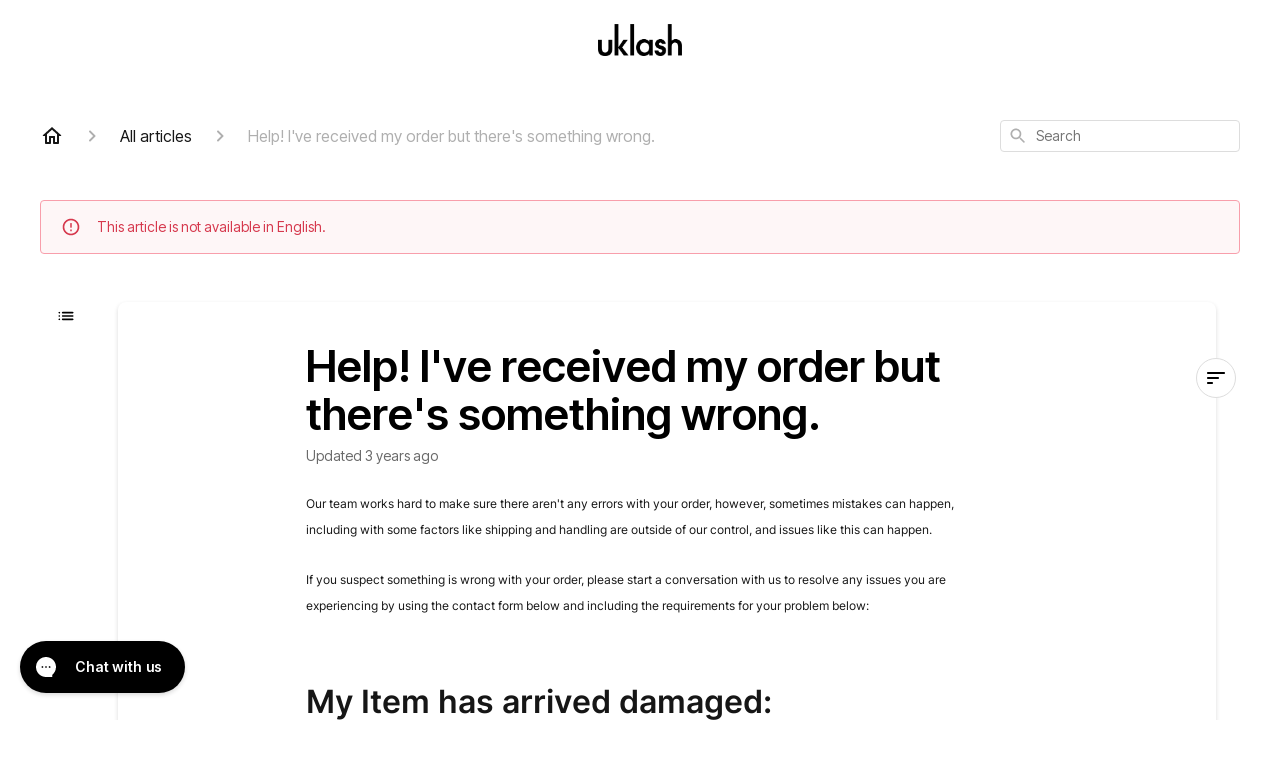

--- FILE ---
content_type: text/html; charset=utf-8
request_url: https://help.uklash.com/en-GB/help-ive-received-my-order-but-theres-something-wrong-190210
body_size: 53905
content:
<!DOCTYPE html><html lang="en-GB"><head><meta charSet="utf-8"/><meta name="viewport" content="width=device-width"/><link rel="preconnect" href="https://fonts.googleapis.com"/><link rel="preconnect" href="https://fonts.gstatic.com" crossorigin="anonymous"/><link rel="stylesheet" type="text/css" data-href="https://fonts.googleapis.com/css2?family=Inter+Tight:wght@400;500;600&amp;display=swap" data-optimized-fonts="true"/><style>
  .ghc-main-wrapper {
    background-color: transparent !important;
  }
</style><title>Help! I&#x27;ve received my order but there&#x27;s something wrong.</title><meta property="og:title" content="Help! I&#x27;ve received my order but there&#x27;s something wrong."/><meta name="description" content="Our team works hard to make sure there aren&#x27;t any errors with your order, however, sometimes mistakes can happen, including with some factors like shipping and handling are outside of our control, and issues like this can happen. If you suspect somet"/><meta property="og:description" content="Our team works hard to make sure there aren&#x27;t any errors with your order, however, sometimes mistakes can happen, including with some factors like shipping and handling are outside of our control, and issues like this can happen. If you suspect somet"/><meta property="og:type" content="website"/><meta property="og:locale" content="en-GB"/><link rel="icon" sizes="32x32" type="image/jpeg" href="https://attachments.gorgias.help/uploads.gorgias.io/30BVo7vkobxrvzmQ/uklash_favicon_monogram2-01_32x32-7775c038-1118-419c-b4a1-5ee826eafce6.jpeg"/><link rel="shortcut icon" href="https://attachments.gorgias.help/uploads.gorgias.io/30BVo7vkobxrvzmQ/uklash_favicon_monogram2-01_32x32-7775c038-1118-419c-b4a1-5ee826eafce6.jpeg"/><link rel="apple-touch-icon" href="https://attachments.gorgias.help/uploads.gorgias.io/30BVo7vkobxrvzmQ/uklash_favicon_monogram2-01_32x32-7775c038-1118-419c-b4a1-5ee826eafce6.jpeg"/><link rel="canonical" href="https://help.uklash.com/en-GB/help-ive-received-my-order-but-theres-something-wrong-190210"/><meta property="og:url" content="https://help.uklash.com/en-GB/help-ive-received-my-order-but-theres-something-wrong-190210"/><link rel="stylesheet" href="https://cdn.jsdelivr.net/npm/froala-editor@4.0.5/css/froala_style.min.css" type="text/css"/><meta name="next-head-count" content="18"/><meta name="viewport" content="width=device-width, initial-scale=1, maximum-scale=2"/><link data-next-font="" rel="preconnect" href="/" crossorigin="anonymous"/><link rel="preload" href="https://assets.gorgias.help/38d78d49ec3b6b027f7b6a6cc6a90b96b89fd1bc/_next/static/css/d3490cb79108b8e0.css" as="style"/><link rel="stylesheet" href="https://assets.gorgias.help/38d78d49ec3b6b027f7b6a6cc6a90b96b89fd1bc/_next/static/css/d3490cb79108b8e0.css" data-n-g=""/><noscript data-n-css=""></noscript><script defer="" nomodule="" src="https://assets.gorgias.help/38d78d49ec3b6b027f7b6a6cc6a90b96b89fd1bc/_next/static/chunks/polyfills-42372ed130431b0a.js"></script><script src="https://assets.gorgias.help/38d78d49ec3b6b027f7b6a6cc6a90b96b89fd1bc/_next/static/chunks/webpack-611523f3a83ab8c3.js" defer=""></script><script src="https://assets.gorgias.help/38d78d49ec3b6b027f7b6a6cc6a90b96b89fd1bc/_next/static/chunks/framework-a32fdada02556615.js" defer=""></script><script src="https://assets.gorgias.help/38d78d49ec3b6b027f7b6a6cc6a90b96b89fd1bc/_next/static/chunks/main-925cbca6e80f447e.js" defer=""></script><script src="https://assets.gorgias.help/38d78d49ec3b6b027f7b6a6cc6a90b96b89fd1bc/_next/static/chunks/pages/_app-19b32671180c6aad.js" defer=""></script><script src="https://assets.gorgias.help/38d78d49ec3b6b027f7b6a6cc6a90b96b89fd1bc/_next/static/chunks/1903-23ff1ec26f31d34a.js" defer=""></script><script src="https://assets.gorgias.help/38d78d49ec3b6b027f7b6a6cc6a90b96b89fd1bc/_next/static/chunks/4096-6c8362c45ca7b523.js" defer=""></script><script src="https://assets.gorgias.help/38d78d49ec3b6b027f7b6a6cc6a90b96b89fd1bc/_next/static/chunks/2275-221429e919b006ed.js" defer=""></script><script src="https://assets.gorgias.help/38d78d49ec3b6b027f7b6a6cc6a90b96b89fd1bc/_next/static/chunks/8303-74dceabc329893cc.js" defer=""></script><script src="https://assets.gorgias.help/38d78d49ec3b6b027f7b6a6cc6a90b96b89fd1bc/_next/static/chunks/7799-e343243b1dfaa0b5.js" defer=""></script><script src="https://assets.gorgias.help/38d78d49ec3b6b027f7b6a6cc6a90b96b89fd1bc/_next/static/chunks/pages/%5BslugArticleId%5D-4e795cbb8bb6715b.js" defer=""></script><script src="https://assets.gorgias.help/38d78d49ec3b6b027f7b6a6cc6a90b96b89fd1bc/_next/static/Uk2RZGxnvI37g0yQJ-Nfp/_buildManifest.js" defer=""></script><script src="https://assets.gorgias.help/38d78d49ec3b6b027f7b6a6cc6a90b96b89fd1bc/_next/static/Uk2RZGxnvI37g0yQJ-Nfp/_ssgManifest.js" defer=""></script><link rel="stylesheet" href="https://fonts.googleapis.com/css2?family=Inter+Tight:wght@400;500;600&display=swap"/></head><body><div id="__next"><div class="ghc-app"><style data-emotion="css-global 1rys2r4">:root{--ghc-primary-color:#000000;--ghc-primary-font-family:"Inter Tight";}html{line-height:1.15;-webkit-text-size-adjust:100%;}body{margin:0;}main{display:block;}h1{font-size:2em;margin:0.67em 0;}hr{box-sizing:content-box;height:0;overflow:visible;}pre{font-family:monospace,monospace;font-size:1em;}a{background-color:transparent;}abbr[title]{border-bottom:none;-webkit-text-decoration:underline;text-decoration:underline;-webkit-text-decoration:underline dotted;text-decoration:underline dotted;}b,strong{font-weight:bolder;}code,kbd,samp{font-family:monospace,monospace;font-size:1em;}small{font-size:80%;}sub,sup{font-size:75%;line-height:0;position:relative;vertical-align:baseline;}sub{bottom:-0.25em;}sup{top:-0.5em;}img{border-style:none;}button,input,optgroup,select,textarea{font-family:inherit;font-size:100%;line-height:1.15;margin:0;}button,input{overflow:visible;}button,select{text-transform:none;}button,[type="button"],[type="reset"],[type="submit"]{-webkit-appearance:button;}button::-moz-focus-inner,[type="button"]::-moz-focus-inner,[type="reset"]::-moz-focus-inner,[type="submit"]::-moz-focus-inner{border-style:none;padding:0;}button:-moz-focusring,[type="button"]:-moz-focusring,[type="reset"]:-moz-focusring,[type="submit"]:-moz-focusring{outline:1px dotted ButtonText;}fieldset{padding:0.35em 0.75em 0.625em;}legend{box-sizing:border-box;color:inherit;display:table;max-width:100%;padding:0;white-space:normal;}progress{vertical-align:baseline;}textarea{overflow:auto;}[type="checkbox"],[type="radio"]{box-sizing:border-box;padding:0;}[type="number"]::-webkit-inner-spin-button,[type="number"]::-webkit-outer-spin-button{height:auto;}[type="search"]{-webkit-appearance:textfield;outline-offset:-2px;}[type="search"]::-webkit-search-decoration{-webkit-appearance:none;}::-webkit-file-upload-button{-webkit-appearance:button;font:inherit;}details{display:block;}summary{display:-webkit-box;display:-webkit-list-item;display:-ms-list-itembox;display:list-item;}template{display:none;}[hidden]{display:none;}html{box-sizing:border-box;scroll-behavior:smooth;}*,*:before,*:after{box-sizing:inherit;}#nprogress .bar{background:#000000!important;}#nprogress .peg{box-shadow:0 0 10px #000000,0 0 5px #000000;}#nprogress .spinner-icon{border-top-color:#000000;border-left-color:#000000;}.masonry-layout{display:-webkit-box;display:-webkit-flex;display:-ms-flexbox;display:flex;margin-left:-16px;width:auto;}@media (min-width: 768px){.masonry-layout{margin-right:40px;margin-left:40px;}}@media (min-width: 1240px){.masonry-layout{margin-right:0;margin-left:0;}}.masonry-layout_column{-webkit-background-clip:padding-box;background-clip:padding-box;}.masonry-layout_column:not(:first-child){padding-left:16px;}.masonry-layout_column>div{margin-bottom:16px;}</style><style data-emotion="css mk59p0">.css-mk59p0{min-height:100vh;display:-webkit-box;display:-webkit-flex;display:-ms-flexbox;display:flex;-webkit-flex-direction:column;-ms-flex-direction:column;flex-direction:column;-webkit-align-items:stretch;-webkit-box-align:stretch;-ms-flex-align:stretch;align-items:stretch;background-color:#FFFFFF;overflow-y:hidden;}</style><div class="ghc-main-wrapper css-mk59p0 e7zpaoq8"><style data-emotion="css 1xorig4">.css-1xorig4{position:-webkit-sticky;position:sticky;top:0;z-index:100;background-color:#FFFFFF;}</style><div class="ghc-header-wrapper css-1xorig4 e7zpaoq4"><style data-emotion="css umci57">.css-umci57{margin-right:16px;margin-left:16px;}@media (min-width: 568px){.css-umci57{margin-right:28px;margin-left:28px;}}@media (min-width: 768px){.css-umci57{margin-right:40px;margin-left:40px;}}@media (min-width: 1240px){.css-umci57{margin-left:0;margin-right:0;}}@media (min-width: 1240px){.css-umci57{margin-right:auto;margin-left:auto;width:100%;max-width:1200px;}}</style><style data-emotion="css 1pv47rk">.css-1pv47rk{display:-webkit-box;display:-webkit-flex;display:-ms-flexbox;display:flex;-webkit-flex-direction:row;-ms-flex-direction:row;flex-direction:row;-webkit-align-items:center;-webkit-box-align:center;-ms-flex-align:center;align-items:center;-webkit-box-pack:justify;-webkit-justify-content:space-between;justify-content:space-between;padding:20px 0;background-color:#FFFFFF;margin-right:16px;margin-left:16px;}@media (min-width: 1240px){.css-1pv47rk{padding:24px 0;}}@media (min-width: 568px){.css-1pv47rk{margin-right:28px;margin-left:28px;}}@media (min-width: 768px){.css-1pv47rk{margin-right:40px;margin-left:40px;}}@media (min-width: 1240px){.css-1pv47rk{margin-left:0;margin-right:0;}}@media (min-width: 1240px){.css-1pv47rk{margin-right:auto;margin-left:auto;width:100%;max-width:1200px;}}</style><header class="ghc-header-menu-container e7zpaoq3 css-1pv47rk e1fhn3j92" data-testid="header"><style data-emotion="css 1cb4z66">.css-1cb4z66{-webkit-flex:0 1 auto;-ms-flex:0 1 auto;flex:0 1 auto;height:32px;position:relative;-webkit-align-self:stretch;-ms-flex-item-align:stretch;align-self:stretch;margin:auto;}@media (min-width: 320px){.css-1cb4z66{max-width:calc(100% - 40px);}}@media (min-width: 568px){.css-1cb4z66{max-width:initial;}}@media (min-width: 1240px){.css-1cb4z66{overflow:hidden;}}</style><div class="ghc-brand-container css-1cb4z66 e1e45vw83"><style data-emotion="css 47xh8o">.css-47xh8o{-webkit-text-decoration:none;text-decoration:none;color:inherit;cursor:pointer;}</style><a class="css-47xh8o e1e45vw80" href="/en-GB"><style data-emotion="css 1jzv44t">.css-1jzv44t{object-fit:contain;object-position:left center;height:100%;width:auto;max-width:100%;}</style><img alt="UKLASH logo" loading="lazy" width="180" height="32" decoding="async" data-nimg="1" class="css-1jzv44t e1e45vw81" style="color:transparent" sizes="180px" srcSet="https://attachments.gorgias.help/cdn-cgi/image/quality=100,width=16/https://attachments.gorgias.help/30BVo7vkobxrvzmQ/hc/P4k1n6j1ZoxreOX9/2025031712-f035d456-42ba-41b6-9168-f489b799a4f4-uklash%20logo%20(2).png 16w, https://attachments.gorgias.help/cdn-cgi/image/quality=100,width=32/https://attachments.gorgias.help/30BVo7vkobxrvzmQ/hc/P4k1n6j1ZoxreOX9/2025031712-f035d456-42ba-41b6-9168-f489b799a4f4-uklash%20logo%20(2).png 32w, https://attachments.gorgias.help/cdn-cgi/image/quality=100,width=48/https://attachments.gorgias.help/30BVo7vkobxrvzmQ/hc/P4k1n6j1ZoxreOX9/2025031712-f035d456-42ba-41b6-9168-f489b799a4f4-uklash%20logo%20(2).png 48w, https://attachments.gorgias.help/cdn-cgi/image/quality=100,width=64/https://attachments.gorgias.help/30BVo7vkobxrvzmQ/hc/P4k1n6j1ZoxreOX9/2025031712-f035d456-42ba-41b6-9168-f489b799a4f4-uklash%20logo%20(2).png 64w, https://attachments.gorgias.help/cdn-cgi/image/quality=100,width=96/https://attachments.gorgias.help/30BVo7vkobxrvzmQ/hc/P4k1n6j1ZoxreOX9/2025031712-f035d456-42ba-41b6-9168-f489b799a4f4-uklash%20logo%20(2).png 96w, https://attachments.gorgias.help/cdn-cgi/image/quality=100,width=128/https://attachments.gorgias.help/30BVo7vkobxrvzmQ/hc/P4k1n6j1ZoxreOX9/2025031712-f035d456-42ba-41b6-9168-f489b799a4f4-uklash%20logo%20(2).png 128w, https://attachments.gorgias.help/cdn-cgi/image/quality=100,width=256/https://attachments.gorgias.help/30BVo7vkobxrvzmQ/hc/P4k1n6j1ZoxreOX9/2025031712-f035d456-42ba-41b6-9168-f489b799a4f4-uklash%20logo%20(2).png 256w, https://attachments.gorgias.help/cdn-cgi/image/quality=100,width=384/https://attachments.gorgias.help/30BVo7vkobxrvzmQ/hc/P4k1n6j1ZoxreOX9/2025031712-f035d456-42ba-41b6-9168-f489b799a4f4-uklash%20logo%20(2).png 384w, https://attachments.gorgias.help/cdn-cgi/image/quality=100,width=640/https://attachments.gorgias.help/30BVo7vkobxrvzmQ/hc/P4k1n6j1ZoxreOX9/2025031712-f035d456-42ba-41b6-9168-f489b799a4f4-uklash%20logo%20(2).png 640w, https://attachments.gorgias.help/cdn-cgi/image/quality=100,width=750/https://attachments.gorgias.help/30BVo7vkobxrvzmQ/hc/P4k1n6j1ZoxreOX9/2025031712-f035d456-42ba-41b6-9168-f489b799a4f4-uklash%20logo%20(2).png 750w, https://attachments.gorgias.help/cdn-cgi/image/quality=100,width=828/https://attachments.gorgias.help/30BVo7vkobxrvzmQ/hc/P4k1n6j1ZoxreOX9/2025031712-f035d456-42ba-41b6-9168-f489b799a4f4-uklash%20logo%20(2).png 828w, https://attachments.gorgias.help/cdn-cgi/image/quality=100,width=1080/https://attachments.gorgias.help/30BVo7vkobxrvzmQ/hc/P4k1n6j1ZoxreOX9/2025031712-f035d456-42ba-41b6-9168-f489b799a4f4-uklash%20logo%20(2).png 1080w, https://attachments.gorgias.help/cdn-cgi/image/quality=100,width=1200/https://attachments.gorgias.help/30BVo7vkobxrvzmQ/hc/P4k1n6j1ZoxreOX9/2025031712-f035d456-42ba-41b6-9168-f489b799a4f4-uklash%20logo%20(2).png 1200w, https://attachments.gorgias.help/cdn-cgi/image/quality=100,width=1920/https://attachments.gorgias.help/30BVo7vkobxrvzmQ/hc/P4k1n6j1ZoxreOX9/2025031712-f035d456-42ba-41b6-9168-f489b799a4f4-uklash%20logo%20(2).png 1920w, https://attachments.gorgias.help/cdn-cgi/image/quality=100,width=2048/https://attachments.gorgias.help/30BVo7vkobxrvzmQ/hc/P4k1n6j1ZoxreOX9/2025031712-f035d456-42ba-41b6-9168-f489b799a4f4-uklash%20logo%20(2).png 2048w, https://attachments.gorgias.help/cdn-cgi/image/quality=100,width=3840/https://attachments.gorgias.help/30BVo7vkobxrvzmQ/hc/P4k1n6j1ZoxreOX9/2025031712-f035d456-42ba-41b6-9168-f489b799a4f4-uklash%20logo%20(2).png 3840w" src="https://attachments.gorgias.help/cdn-cgi/image/quality=100,width=3840/https://attachments.gorgias.help/30BVo7vkobxrvzmQ/hc/P4k1n6j1ZoxreOX9/2025031712-f035d456-42ba-41b6-9168-f489b799a4f4-uklash%20logo%20(2).png"/></a></div><style data-emotion="css f1ydhg">.css-f1ydhg{fill:#6A6A6A;}@media (min-width: 1240px){.css-f1ydhg{display:none;}}</style><svg width="24" height="24" viewBox="0 0 24 24" fill="#161616" xmlns="http://www.w3.org/2000/svg" data-testid="header-mobile-menu-icon" aria-hidden="true" class="css-f1ydhg e1fhn3j91"><path d="M4 18H20C20.55 18 21 17.55 21 17C21 16.45 20.55 16 20 16H4C3.45 16 3 16.45 3 17C3 17.55 3.45 18 4 18ZM4 13H20C20.55 13 21 12.55 21 12C21 11.45 20.55 11 20 11H4C3.45 11 3 11.45 3 12C3 12.55 3.45 13 4 13ZM3 7C3 7.55 3.45 8 4 8H20C20.55 8 21 7.55 21 7C21 6.45 20.55 6 20 6H4C3.45 6 3 6.45 3 7Z"></path></svg><style data-emotion="css ukedaw">.css-ukedaw{display:none;background-color:#FFFFFF;position:fixed;height:100%;left:0;right:0;top:0;bottom:0;width:100%;}@media (min-width: 1240px){.css-ukedaw{display:none;}}</style><div class="css-ukedaw e1sdkc694" data-testid="mobile-menu"><style data-emotion="css rtyqw0">.css-rtyqw0{display:-webkit-box;display:-webkit-flex;display:-ms-flexbox;display:flex;-webkit-flex-direction:row;-ms-flex-direction:row;flex-direction:row;-webkit-align-items:center;-webkit-box-align:center;-ms-flex-align:center;align-items:center;-webkit-box-pack:justify;-webkit-justify-content:space-between;justify-content:space-between;padding:20px 0;background-color:#FFFFFF;margin-right:16px;margin-left:16px;}@media (min-width: 568px){.css-rtyqw0{margin-right:28px;margin-left:28px;}}@media (min-width: 768px){.css-rtyqw0{margin-right:40px;margin-left:40px;}}@media (min-width: 1240px){.css-rtyqw0{margin-left:0;margin-right:0;}}@media (min-width: 1240px){.css-rtyqw0{margin-right:auto;margin-left:auto;width:100%;max-width:1200px;}}</style><div class="e7zpaoq3 css-rtyqw0 e1zzhym1"><style data-emotion="css 1590xb2">.css-1590xb2{-webkit-flex:0 1 auto;-ms-flex:0 1 auto;flex:0 1 auto;height:32px;position:relative;-webkit-align-self:stretch;-ms-flex-item-align:stretch;align-self:stretch;margin:0;}@media (min-width: 320px){.css-1590xb2{max-width:calc(100% - 40px);}}@media (min-width: 568px){.css-1590xb2{max-width:initial;}}@media (min-width: 1240px){.css-1590xb2{overflow:hidden;}}</style><div class="ghc-brand-container css-1590xb2 e1e45vw83"><a class="css-47xh8o e1e45vw80" href="/en-GB"><img alt="UKLASH logo" loading="lazy" width="180" height="32" decoding="async" data-nimg="1" class="css-1jzv44t e1e45vw81" style="color:transparent" sizes="180px" srcSet="https://attachments.gorgias.help/cdn-cgi/image/quality=100,width=16/https://attachments.gorgias.help/30BVo7vkobxrvzmQ/hc/P4k1n6j1ZoxreOX9/2025031712-f035d456-42ba-41b6-9168-f489b799a4f4-uklash%20logo%20(2).png 16w, https://attachments.gorgias.help/cdn-cgi/image/quality=100,width=32/https://attachments.gorgias.help/30BVo7vkobxrvzmQ/hc/P4k1n6j1ZoxreOX9/2025031712-f035d456-42ba-41b6-9168-f489b799a4f4-uklash%20logo%20(2).png 32w, https://attachments.gorgias.help/cdn-cgi/image/quality=100,width=48/https://attachments.gorgias.help/30BVo7vkobxrvzmQ/hc/P4k1n6j1ZoxreOX9/2025031712-f035d456-42ba-41b6-9168-f489b799a4f4-uklash%20logo%20(2).png 48w, https://attachments.gorgias.help/cdn-cgi/image/quality=100,width=64/https://attachments.gorgias.help/30BVo7vkobxrvzmQ/hc/P4k1n6j1ZoxreOX9/2025031712-f035d456-42ba-41b6-9168-f489b799a4f4-uklash%20logo%20(2).png 64w, https://attachments.gorgias.help/cdn-cgi/image/quality=100,width=96/https://attachments.gorgias.help/30BVo7vkobxrvzmQ/hc/P4k1n6j1ZoxreOX9/2025031712-f035d456-42ba-41b6-9168-f489b799a4f4-uklash%20logo%20(2).png 96w, https://attachments.gorgias.help/cdn-cgi/image/quality=100,width=128/https://attachments.gorgias.help/30BVo7vkobxrvzmQ/hc/P4k1n6j1ZoxreOX9/2025031712-f035d456-42ba-41b6-9168-f489b799a4f4-uklash%20logo%20(2).png 128w, https://attachments.gorgias.help/cdn-cgi/image/quality=100,width=256/https://attachments.gorgias.help/30BVo7vkobxrvzmQ/hc/P4k1n6j1ZoxreOX9/2025031712-f035d456-42ba-41b6-9168-f489b799a4f4-uklash%20logo%20(2).png 256w, https://attachments.gorgias.help/cdn-cgi/image/quality=100,width=384/https://attachments.gorgias.help/30BVo7vkobxrvzmQ/hc/P4k1n6j1ZoxreOX9/2025031712-f035d456-42ba-41b6-9168-f489b799a4f4-uklash%20logo%20(2).png 384w, https://attachments.gorgias.help/cdn-cgi/image/quality=100,width=640/https://attachments.gorgias.help/30BVo7vkobxrvzmQ/hc/P4k1n6j1ZoxreOX9/2025031712-f035d456-42ba-41b6-9168-f489b799a4f4-uklash%20logo%20(2).png 640w, https://attachments.gorgias.help/cdn-cgi/image/quality=100,width=750/https://attachments.gorgias.help/30BVo7vkobxrvzmQ/hc/P4k1n6j1ZoxreOX9/2025031712-f035d456-42ba-41b6-9168-f489b799a4f4-uklash%20logo%20(2).png 750w, https://attachments.gorgias.help/cdn-cgi/image/quality=100,width=828/https://attachments.gorgias.help/30BVo7vkobxrvzmQ/hc/P4k1n6j1ZoxreOX9/2025031712-f035d456-42ba-41b6-9168-f489b799a4f4-uklash%20logo%20(2).png 828w, https://attachments.gorgias.help/cdn-cgi/image/quality=100,width=1080/https://attachments.gorgias.help/30BVo7vkobxrvzmQ/hc/P4k1n6j1ZoxreOX9/2025031712-f035d456-42ba-41b6-9168-f489b799a4f4-uklash%20logo%20(2).png 1080w, https://attachments.gorgias.help/cdn-cgi/image/quality=100,width=1200/https://attachments.gorgias.help/30BVo7vkobxrvzmQ/hc/P4k1n6j1ZoxreOX9/2025031712-f035d456-42ba-41b6-9168-f489b799a4f4-uklash%20logo%20(2).png 1200w, https://attachments.gorgias.help/cdn-cgi/image/quality=100,width=1920/https://attachments.gorgias.help/30BVo7vkobxrvzmQ/hc/P4k1n6j1ZoxreOX9/2025031712-f035d456-42ba-41b6-9168-f489b799a4f4-uklash%20logo%20(2).png 1920w, https://attachments.gorgias.help/cdn-cgi/image/quality=100,width=2048/https://attachments.gorgias.help/30BVo7vkobxrvzmQ/hc/P4k1n6j1ZoxreOX9/2025031712-f035d456-42ba-41b6-9168-f489b799a4f4-uklash%20logo%20(2).png 2048w, https://attachments.gorgias.help/cdn-cgi/image/quality=100,width=3840/https://attachments.gorgias.help/30BVo7vkobxrvzmQ/hc/P4k1n6j1ZoxreOX9/2025031712-f035d456-42ba-41b6-9168-f489b799a4f4-uklash%20logo%20(2).png 3840w" src="https://attachments.gorgias.help/cdn-cgi/image/quality=100,width=3840/https://attachments.gorgias.help/30BVo7vkobxrvzmQ/hc/P4k1n6j1ZoxreOX9/2025031712-f035d456-42ba-41b6-9168-f489b799a4f4-uklash%20logo%20(2).png"/></a></div><style data-emotion="css 1cliq51">.css-1cliq51{fill:#6A6A6A;}</style><svg width="24" height="24" viewBox="0 0 24 24" fill="#161616" xmlns="http://www.w3.org/2000/svg" class="css-1cliq51 e1sdkc692"><path d="M18.3002 5.71022C17.9102 5.32022 17.2802 5.32022 16.8902 5.71022L12.0002 10.5902L7.11022 5.70021C6.72022 5.31021 6.09021 5.31021 5.70021 5.70021C5.31021 6.09021 5.31021 6.72022 5.70021 7.11022L10.5902 12.0002L5.70021 16.8902C5.31021 17.2802 5.31021 17.9102 5.70021 18.3002C6.09021 18.6902 6.72022 18.6902 7.11022 18.3002L12.0002 13.4102L16.8902 18.3002C17.2802 18.6902 17.9102 18.6902 18.3002 18.3002C18.6902 17.9102 18.6902 17.2802 18.3002 16.8902L13.4102 12.0002L18.3002 7.11022C18.6802 6.73022 18.6802 6.09022 18.3002 5.71022Z"></path></svg></div><style data-emotion="css sirhaf">.css-sirhaf{display:grid;grid-gap:8px;padding:16px;}</style><nav class="css-sirhaf e1sdkc693"></nav><style data-emotion="css c4j36v">.css-c4j36v{margin-block-start:4px;margin-block-end:4px;border:0;height:1px;background:#DDDDDD;}</style><hr class="css-c4j36v e1sdkc690"/><nav class="css-sirhaf e1sdkc693"><style data-emotion="css 1x1th0d">.css-1x1th0d{font-family:var(--ghc-primary-font-family),sans-serif;-webkit-font-smoothing:antialiased;-moz-osx-font-smoothing:grayscale;font-style:normal;font-weight:normal;font-size:16px;line-height:24px;-webkit-text-decoration:none;text-decoration:none;padding:6px 12px;color:#6A6A6A;-webkit-transition:color 200ms linear;transition:color 200ms linear;border:none;background:none;display:-webkit-box;display:-webkit-flex;display:-ms-flexbox;display:flex;gap:4px;-webkit-align-items:center;-webkit-box-align:center;-ms-flex-align:center;align-items:center;}.css-1x1th0d:hover,.css-1x1th0d:active{color:#161616;}</style><button class="css-1x1th0d e1sdkc691"><style data-emotion="css 19hyj68">.css-19hyj68{position:relative;height:1em;width:1em;}</style><div class="css-19hyj68 e1u3bja70"><img alt="English (GB)" decoding="async" data-nimg="fill" style="position:absolute;height:100%;width:100%;left:0;top:0;right:0;bottom:0;color:transparent" src="[data-uri]"/></div> <!-- -->English (GB)</button></nav></div></header></div><style data-emotion="css m8poij">.css-m8poij{margin-right:16px;margin-left:16px;}@media (min-width: 568px){.css-m8poij{margin-right:28px;margin-left:28px;}}@media (min-width: 768px){.css-m8poij{margin-right:40px;margin-left:40px;}}@media (min-width: 1240px){.css-m8poij{margin-left:0;margin-right:0;}}@media (min-width: 1240px){.css-m8poij{margin:auto;width:100%;max-width:1200px;}}</style><div class="css-m8poij e7zpaoq7"></div><style data-emotion="css 1wqde3n">.css-1wqde3n{-webkit-flex:1;-ms-flex:1;flex:1;display:-webkit-box;display:-webkit-flex;display:-ms-flexbox;display:flex;-webkit-flex-direction:column;-ms-flex-direction:column;flex-direction:column;position:relative;margin:0;}@media (min-width: 768px){.css-1wqde3n{margin:16px 0 56px;-webkit-box-pack:initial;-ms-flex-pack:initial;-webkit-justify-content:initial;justify-content:initial;}}@media (min-width: 1240px){.css-1wqde3n{width:100%;margin:24px auto 56px;max-width:1200px;}}</style><div class="ghc-main-content-container css-1wqde3n e7zpaoq6"><style data-emotion="css 1yd23ty">.css-1yd23ty{margin-right:16px;margin-left:16px;}@media (min-width: 568px){.css-1yd23ty{margin-right:28px;margin-left:28px;}}@media (min-width: 768px){.css-1yd23ty{margin-right:40px;margin-left:40px;}}@media (min-width: 1240px){.css-1yd23ty{margin-left:0;margin-right:0;}}@media (min-width: 768px){.css-1yd23ty{margin-bottom:16px;}}</style><div class="css-1yd23ty e9fe0vc5"><style data-emotion="css zy42vf">.css-zy42vf{display:-webkit-box;display:-webkit-flex;display:-ms-flexbox;display:flex;-webkit-box-flex-wrap:wrap;-webkit-flex-wrap:wrap;-ms-flex-wrap:wrap;flex-wrap:wrap;-webkit-box-pack:justify;-webkit-justify-content:space-between;justify-content:space-between;-webkit-align-items:center;-webkit-box-align:center;-ms-flex-align:center;align-items:center;min-height:64px;padding-bottom:16px;}@media (min-width: 768px){.css-zy42vf{-webkit-box-flex-wrap:initial;-webkit-flex-wrap:initial;-ms-flex-wrap:initial;flex-wrap:initial;-webkit-box-pack:initial;-ms-flex-pack:initial;-webkit-justify-content:initial;justify-content:initial;-webkit-align-items:initial;-webkit-box-align:initial;-ms-flex-align:initial;align-items:initial;display:grid;grid-template-columns:1fr 240px;}}</style><div class="css-zy42vf e9fe0vc4"><style data-emotion="css 4n65xp">.css-4n65xp{display:-webkit-box;display:-webkit-flex;display:-ms-flexbox;display:flex;-webkit-box-flex-wrap:wrap;-webkit-flex-wrap:wrap;-ms-flex-wrap:wrap;flex-wrap:wrap;-webkit-box-pack:justify;-webkit-justify-content:space-between;justify-content:space-between;-webkit-align-items:center;-webkit-box-align:center;-ms-flex-align:center;align-items:center;}</style><div class="css-4n65xp e9fe0vc3"><style data-emotion="css 1v3caum">.css-1v3caum{padding-top:16px;}</style><style data-emotion="css 1j8ix88">.css-1j8ix88{-webkit-flex:1 0 auto;-ms-flex:1 0 auto;flex:1 0 auto;display:-webkit-box;display:-webkit-flex;display:-ms-flexbox;display:flex;-webkit-flex-direction:row;-ms-flex-direction:row;flex-direction:row;-webkit-box-flex-wrap:wrap;-webkit-flex-wrap:wrap;-ms-flex-wrap:wrap;flex-wrap:wrap;-webkit-align-items:center;-webkit-box-align:center;-ms-flex-align:center;align-items:center;max-width:100%;margin-bottom:-16px;padding-top:16px;}.css-1j8ix88>*{margin-bottom:16px;}</style><nav class="ghc-breadcrumbs-container e9fe0vc1 css-1j8ix88 ecpqs3l3" aria-label="Breadcrumb"><a class="ghc-breadcrumbs-home" style="height:24px;width:24px;margin-right:16px" href="/en-GB"><style data-emotion="css 1skx4g">.css-1skx4g{cursor:pointer;vertical-align:top;}</style><svg width="24" height="24" viewBox="0 0 24 24" fill="#161616" xmlns="http://www.w3.org/2000/svg" aria-hidden="true" class="css-1skx4g ecpqs3l0"><path d="M11.9998 5.69017L16.8343 10.0412C16.9396 10.136 16.9998 10.2711 16.9998 10.4129V18.0002H14.9998V12.5002C14.9998 12.224 14.7759 12.0002 14.4998 12.0002H9.49978C9.22364 12.0002 8.99978 12.224 8.99978 12.5002V18.0002H6.99978V10.4129C6.99978 10.2711 7.05994 10.136 7.1653 10.0412L11.9998 5.69017ZM12.3343 3.3012C12.1441 3.13007 11.8555 3.13007 11.6653 3.3012L2.96828 11.1285C2.62767 11.4351 2.84452 12.0002 3.30276 12.0002H4.99978V19.0002C4.99978 19.5525 5.4475 20.0002 5.99978 20.0002H9.99978C10.5521 20.0002 10.9998 19.5525 10.9998 19.0002V14.0002H12.9998V19.0002C12.9998 19.5525 13.4475 20.0002 13.9998 20.0002H17.9998C18.5521 20.0002 18.9998 19.5525 18.9998 19.0002V12.0002H20.6968C21.155 12.0002 21.3719 11.4351 21.0313 11.1285L12.3343 3.3012Z"></path></svg></a><style data-emotion="css 5z3jtg">.css-5z3jtg{margin-right:16px;display:-webkit-box;display:-webkit-flex;display:-ms-flexbox;display:flex;-webkit-flex-direction:row;-ms-flex-direction:row;flex-direction:row;-webkit-align-items:center;-webkit-box-align:center;-ms-flex-align:center;align-items:center;}</style><div class="ghc-breadcrumbs-item css-5z3jtg ecpqs3l2"><style data-emotion="css o7nnmj">.css-o7nnmj{margin-right:16px;}</style><style data-emotion="css 1vt6q91">.css-1vt6q91{fill:#AFAFAF;-webkit-transform:rotate(0deg);-moz-transform:rotate(0deg);-ms-transform:rotate(0deg);transform:rotate(0deg);margin-right:16px;}</style><svg width="24" height="24" viewBox="0 0 24 24" fill="#6A6A6A" xmlns="http://www.w3.org/2000/svg" facing="right" aria-hidden="true" class="ecpqs3l1 css-1vt6q91 e18qeao70"><path d="M9.29006 15.8805L13.1701 12.0005L9.29006 8.12047C8.90006 7.73047 8.90006 7.10047 9.29006 6.71047C9.68006 6.32047 10.3101 6.32047 10.7001 6.71047L15.2901 11.3005C15.6801 11.6905 15.6801 12.3205 15.2901 12.7105L10.7001 17.3005C10.3101 17.6905 9.68006 17.6905 9.29006 17.3005C8.91006 16.9105 8.90006 16.2705 9.29006 15.8805Z"></path></svg><style data-emotion="css g65o95">.css-g65o95{-webkit-text-decoration:none;text-decoration:none;}</style><a class="css-g65o95 e1vnn2d20" href="/en-GB/articles"><style data-emotion="css 1v0mfn2">.css-1v0mfn2{font-family:var(--ghc-primary-font-family),sans-serif;-webkit-font-smoothing:antialiased;-moz-osx-font-smoothing:grayscale;font-size:16px;font-style:normal;font-weight:400;line-height:24px;letter-spacing:0px;color:#161616;}</style><span class="css-1v0mfn2 e1vnn2d21">All articles</span></a></div><div class="ghc-breadcrumbs-item css-5z3jtg ecpqs3l2"><svg width="24" height="24" viewBox="0 0 24 24" fill="#6A6A6A" xmlns="http://www.w3.org/2000/svg" facing="right" aria-hidden="true" class="ecpqs3l1 css-1vt6q91 e18qeao70"><path d="M9.29006 15.8805L13.1701 12.0005L9.29006 8.12047C8.90006 7.73047 8.90006 7.10047 9.29006 6.71047C9.68006 6.32047 10.3101 6.32047 10.7001 6.71047L15.2901 11.3005C15.6801 11.6905 15.6801 12.3205 15.2901 12.7105L10.7001 17.3005C10.3101 17.6905 9.68006 17.6905 9.29006 17.3005C8.91006 16.9105 8.90006 16.2705 9.29006 15.8805Z"></path></svg><style data-emotion="css 1pp9xez">.css-1pp9xez{font-family:var(--ghc-primary-font-family),sans-serif;-webkit-font-smoothing:antialiased;-moz-osx-font-smoothing:grayscale;font-size:16px;font-style:normal;font-weight:400;line-height:24px;letter-spacing:0px;color:#AFAFAF;}</style><span class="css-1pp9xez e1vnn2d21">Help! I&#x27;ve received my order but there&#x27;s something wrong.</span></div></nav></div><style data-emotion="css 1sh5uvj">.css-1sh5uvj{-webkit-flex:1 0 240px;-ms-flex:1 0 240px;flex:1 0 240px;padding-top:16px;}@media (min-width: 568px){.css-1sh5uvj{max-width:240px;}}</style><style data-emotion="css o5rpzk">.css-o5rpzk{position:relative;min-width:240px;-webkit-flex:1 0 240px;-ms-flex:1 0 240px;flex:1 0 240px;padding-top:16px;}@media (min-width: 568px){.css-o5rpzk{max-width:240px;}}</style><div class="e9fe0vc0 css-o5rpzk e1ud3o2f10"><style data-emotion="css vuxxad">.css-vuxxad{width:100%;height:32px;position:relative;}</style><div class="css-vuxxad e1ud3o2f9"><style data-emotion="css 1gaq6r2">.css-1gaq6r2{position:absolute;z-index:1;width:100%;border-radius:4px;background:#FFFFFF;padding:6px 8px;}.css-1gaq6r2::after{content:'';background:#FFFFFF;position:absolute;z-index:-1;top:0;left:0;width:100%;height:100%;border-radius:4px;border-style:solid;border-color:#DDDDDD;border-width:1px;}.css-1gaq6r2::after[aria-expanded='true']::after{border-width:2px;}</style><div role="combobox" aria-expanded="false" aria-haspopup="listbox" aria-labelledby="algolia-search-combobox-label" class="css-1gaq6r2 e1ud3o2f8"><style data-emotion="css 8xhv84">.css-8xhv84{width:100%;display:-webkit-box;display:-webkit-flex;display:-ms-flexbox;display:flex;}</style><form action="" novalidate="" role="search" class="css-8xhv84 e1ud3o2f7"><style data-emotion="css 10pl228">.css-10pl228{width:20px;height:20px;padding:0;border:0;background:none;}.css-10pl228 svg{width:20px;height:20px;overflow:inherit;vertical-align:top;}</style><div aria-hidden="true" class="css-10pl228 e1ud3o2f12"><style data-emotion="css r01nf4">.css-r01nf4 path{fill:#AFAFAF;}</style><svg width="24" height="24" viewBox="0 0 24 24" fill="none" xmlns="http://www.w3.org/2000/svg" class="css-r01nf4 e1ud3o2f4"><path d="M15.5001 14H14.7101L14.4301 13.73C15.6301 12.33 16.2501 10.42 15.9101 8.39002C15.4401 5.61002 13.1201 3.39002 10.3201 3.05002C6.09014 2.53002 2.53014 6.09001 3.05014 10.32C3.39014 13.12 5.61014 15.44 8.39014 15.91C10.4201 16.25 12.3301 15.63 13.7301 14.43L14.0001 14.71V15.5L18.2501 19.75C18.6601 20.16 19.3301 20.16 19.7401 19.75C20.1501 19.34 20.1501 18.67 19.7401 18.26L15.5001 14ZM9.50014 14C7.01014 14 5.00014 11.99 5.00014 9.50002C5.00014 7.01002 7.01014 5.00002 9.50014 5.00002C11.9901 5.00002 14.0001 7.01002 14.0001 9.50002C14.0001 11.99 11.9901 14 9.50014 14Z" fill="#161616"></path></svg></div><style data-emotion="css 1ixuqoh">.css-1ixuqoh{clip:rect(1px, 1px, 1px, 1px);-webkit-clip-path:inset(50%);clip-path:inset(50%);height:1px;width:1px;margin:-1px;overflow:hidden;padding:0;position:absolute;}</style><label id="algolia-search-combobox-label" for="algolia-search-combobox-input" class="css-1ixuqoh e1ud3o2f11">Search</label><style data-emotion="css xufeo3">.css-xufeo3{width:100%;margin:0 8px;font-family:var(--ghc-primary-font-family),sans-serif;-webkit-font-smoothing:antialiased;-moz-osx-font-smoothing:grayscale;font-size:14px;line-height:20px;-webkit-appearance:none;-moz-appearance:none;-ms-appearance:none;appearance:none;border:none;outline:none;padding:0;background-color:white;}.css-xufeo3::-webkit-search-cancel-button{-webkit-appearance:none;}</style><input aria-autocomplete="both" aria-labelledby="algolia-search-combobox-label" id="algolia-search-combobox-input" autoComplete="off" autoCorrect="off" autoCapitalize="off" enterKeyHint="search" spellcheck="false" placeholder="Search" maxLength="512" type="search" class="css-xufeo3 e1ud3o2f6" value=""/></form></div></div></div></div></div><style data-emotion="css 1fp85gk">.css-1fp85gk{display:-webkit-box;display:-webkit-flex;display:-ms-flexbox;display:flex;-webkit-flex-direction:row;-ms-flex-direction:row;flex-direction:row;-webkit-align-items:center;-webkit-box-align:center;-ms-flex-align:center;align-items:center;background-color:#FEF6F7;border:1px solid #F89EAB;border-radius:4px;padding:16px 20px;margin-top:16px;margin-bottom:16px;margin-right:16px;margin-left:16px;}@media (min-width: 568px){.css-1fp85gk{margin-right:28px;margin-left:28px;}}@media (min-width: 768px){.css-1fp85gk{margin-right:40px;margin-left:40px;}}@media (min-width: 1240px){.css-1fp85gk{margin-left:0;margin-right:0;}}@media (min-width: 1240px){.css-1fp85gk{margin-bottom:24px;}}</style><div class="css-1fp85gk ehysanq2"><style data-emotion="css egr8zg">.css-egr8zg{margin-right:16px;height:20px;width:20px;}</style><svg viewBox="0 0 20 20" fill="#D6384D" xmlns="http://www.w3.org/2000/svg" class="css-egr8zg ehysanq0"><path d="M10.0001 5.83366C10.4584 5.83366 10.8334 6.20866 10.8334 6.66699V10.0003C10.8334 10.4587 10.4584 10.8337 10.0001 10.8337C9.54175 10.8337 9.16675 10.4587 9.16675 10.0003V6.66699C9.16675 6.20866 9.54175 5.83366 10.0001 5.83366ZM9.99175 1.66699C5.39175 1.66699 1.66675 5.40033 1.66675 10.0003C1.66675 14.6003 5.39175 18.3337 9.99175 18.3337C14.6001 18.3337 18.3334 14.6003 18.3334 10.0003C18.3334 5.40033 14.6001 1.66699 9.99175 1.66699ZM10.0001 16.667C6.31675 16.667 3.33341 13.6837 3.33341 10.0003C3.33341 6.31699 6.31675 3.33366 10.0001 3.33366C13.6834 3.33366 16.6667 6.31699 16.6667 10.0003C16.6667 13.6837 13.6834 16.667 10.0001 16.667ZM10.8334 14.167H9.16675V12.5003H10.8334V14.167Z"></path></svg><style data-emotion="css evebx1">.css-evebx1{font-family:var(--ghc-primary-font-family),sans-serif;-webkit-font-smoothing:antialiased;-moz-osx-font-smoothing:grayscale;font-size:14px;line-height:20px;color:#D6384D;-webkit-flex-shrink:1;-ms-flex-negative:1;flex-shrink:1;}</style><div class="css-evebx1 ehysanq1">This article is not available in English.</div></div><style data-emotion="css 10ka66o">.css-10ka66o{display:-webkit-box;display:-webkit-flex;display:-ms-flexbox;display:flex;-webkit-flex-direction:column;-ms-flex-direction:column;flex-direction:column;-webkit-box-flex:1;-webkit-flex-grow:1;-ms-flex-positive:1;flex-grow:1;}@media (min-width: 1240px){.css-10ka66o{-webkit-flex-direction:row;-ms-flex-direction:row;flex-direction:row;}}</style><div class="ghc-with-navigation-sidebar-v2 css-10ka66o e15e7tjv6"><style data-emotion="css 1wy1qtd">.css-1wy1qtd{margin-left:16px;}@media (min-width: 568px){.css-1wy1qtd{margin-left:24px;}}@media (min-width: 768px){.css-1wy1qtd{margin-left:64px;}}@media (min-width: 1240px){.css-1wy1qtd{margin-left:7.7px;display:block;}}</style><div class="css-1wy1qtd e15e7tjv2"><style data-emotion="css hxq15f">.css-hxq15f{margin-right:10.5px;margin-top:20px;min-width:36px;min-height:36px;display:none;position:-webkit-sticky;position:sticky;top:100px;}.css-hxq15f:hover{cursor:pointer;}@media (min-width: 1240px){.css-hxq15f{display:inline-block;}}</style><div class="ghc-open-navigation-sidebar css-hxq15f e17yqjk03"><style data-emotion="css ixolil">.css-ixolil{width:36px;height:36px;display:inline-block;position:absolute;top:0;left:0;}</style><div class="css-ixolil e17yqjk01"><style data-emotion="css mu3oxr">.css-mu3oxr{position:absolute;top:50%;left:50%;-webkit-transform:translate(-50%, -50%);-moz-transform:translate(-50%, -50%);-ms-transform:translate(-50%, -50%);transform:translate(-50%, -50%);fill:#000000;width:16px;height:16px;}</style><svg width="15" height="8.33" viewBox="0 0 16 10" xmlns="http://www.w3.org/2000/svg" aria-hidden="true" class="css-mu3oxr e17yqjk00"><path d="M1.33333 5.83398C1.79167 5.83398 2.16667 5.45898 2.16667 5.00065C2.16667 4.54232 1.79167 4.16732 1.33333 4.16732C0.875 4.16732 0.5 4.54232 0.5 5.00065C0.5 5.45898 0.875 5.83398 1.33333 5.83398ZM1.33333 9.16732C1.79167 9.16732 2.16667 8.79232 2.16667 8.33398C2.16667 7.87565 1.79167 7.50065 1.33333 7.50065C0.875 7.50065 0.5 7.87565 0.5 8.33398C0.5 8.79232 0.875 9.16732 1.33333 9.16732ZM1.33333 2.50065C1.79167 2.50065 2.16667 2.12565 2.16667 1.66732C2.16667 1.20898 1.79167 0.833984 1.33333 0.833984C0.875 0.833984 0.5 1.20898 0.5 1.66732C0.5 2.12565 0.875 2.50065 1.33333 2.50065ZM4.66667 5.83398H14.6667C15.125 5.83398 15.5 5.45898 15.5 5.00065C15.5 4.54232 15.125 4.16732 14.6667 4.16732H4.66667C4.20833 4.16732 3.83333 4.54232 3.83333 5.00065C3.83333 5.45898 4.20833 5.83398 4.66667 5.83398ZM4.66667 9.16732H14.6667C15.125 9.16732 15.5 8.79232 15.5 8.33398C15.5 7.87565 15.125 7.50065 14.6667 7.50065H4.66667C4.20833 7.50065 3.83333 7.87565 3.83333 8.33398C3.83333 8.79232 4.20833 9.16732 4.66667 9.16732ZM3.83333 1.66732C3.83333 2.12565 4.20833 2.50065 4.66667 2.50065H14.6667C15.125 2.50065 15.5 2.12565 15.5 1.66732C15.5 1.20898 15.125 0.833984 14.6667 0.833984H4.66667C4.20833 0.833984 3.83333 1.20898 3.83333 1.66732ZM1.33333 5.83398C1.79167 5.83398 2.16667 5.45898 2.16667 5.00065C2.16667 4.54232 1.79167 4.16732 1.33333 4.16732C0.875 4.16732 0.5 4.54232 0.5 5.00065C0.5 5.45898 0.875 5.83398 1.33333 5.83398ZM1.33333 9.16732C1.79167 9.16732 2.16667 8.79232 2.16667 8.33398C2.16667 7.87565 1.79167 7.50065 1.33333 7.50065C0.875 7.50065 0.5 7.87565 0.5 8.33398C0.5 8.79232 0.875 9.16732 1.33333 9.16732ZM1.33333 2.50065C1.79167 2.50065 2.16667 2.12565 2.16667 1.66732C2.16667 1.20898 1.79167 0.833984 1.33333 0.833984C0.875 0.833984 0.5 1.20898 0.5 1.66732C0.5 2.12565 0.875 2.50065 1.33333 2.50065ZM4.66667 5.83398H14.6667C15.125 5.83398 15.5 5.45898 15.5 5.00065C15.5 4.54232 15.125 4.16732 14.6667 4.16732H4.66667C4.20833 4.16732 3.83333 4.54232 3.83333 5.00065C3.83333 5.45898 4.20833 5.83398 4.66667 5.83398ZM4.66667 9.16732H14.6667C15.125 9.16732 15.5 8.79232 15.5 8.33398C15.5 7.87565 15.125 7.50065 14.6667 7.50065H4.66667C4.20833 7.50065 3.83333 7.87565 3.83333 8.33398C3.83333 8.79232 4.20833 9.16732 4.66667 9.16732ZM3.83333 1.66732C3.83333 2.12565 4.20833 2.50065 4.66667 2.50065H14.6667C15.125 2.50065 15.5 2.12565 15.5 1.66732C15.5 1.20898 15.125 0.833984 14.6667 0.833984H4.66667C4.20833 0.833984 3.83333 1.20898 3.83333 1.66732Z"></path></svg></div><style data-emotion="css b3i1nx">.css-b3i1nx{font-family:var(--ghc-primary-font-family),sans-serif;-webkit-font-smoothing:antialiased;-moz-osx-font-smoothing:grayscale;display:inline-block;font-style:normal;font-weight:500;font-size:16px;line-height:36px;height:36px;margin-left:42px;color:#000000;}@media (min-width: 1240px){.css-b3i1nx{display:none;}}</style><div class="css-b3i1nx e17yqjk02">All articles</div></div></div><style data-emotion="css 1bax7q2">.css-1bax7q2{-webkit-box-flex:1;-webkit-flex-grow:1;-ms-flex-positive:1;flex-grow:1;padding-top:24px;margin-right:0;margin-left:0;min-width:0;}@media (min-width: 768px){.css-1bax7q2{margin-right:40px;margin-left:40px;padding:24px;}}@media (min-width: 1240px){.css-1bax7q2{margin-left:0;margin-right:0;}}</style><main class="css-1bax7q2 e15e7tjv3"><style data-emotion="css xywlaq">.css-xywlaq{display:-webkit-box;display:-webkit-flex;display:-ms-flexbox;display:flex;position:relative;-webkit-flex-direction:row;-ms-flex-direction:row;flex-direction:row;-webkit-box-pack:justify;-webkit-justify-content:space-between;justify-content:space-between;background-color:white;padding:64px 16px;-webkit-transition:flex 200ms ease-in-out;transition:flex 200ms ease-in-out;}@media (min-width: 568px){.css-xywlaq{padding:40px 28px;}}@media (min-width: 768px){.css-xywlaq{padding:40px 40px;}}@media (min-width: 1240px){.css-xywlaq{box-shadow:0px 2px 4px rgba(22, 22, 22, 0.16);border-radius:8px;}}</style><article class="css-xywlaq e1rds97d0"><style data-emotion="css uxnqbg">.css-uxnqbg{-webkit-flex:1;-ms-flex:1;flex:1;max-width:680px;width:100%;margin-left:auto;margin-right:auto;border-right:none;-webkit-transition:flex 200ms ease-in-out;transition:flex 200ms ease-in-out;}@media (min-width: 1240px){.css-uxnqbg{padding-right:0;}}</style><div class="css-uxnqbg esh4dx10"><style data-emotion="css 1sxvjag">.css-1sxvjag{font-family:var(--ghc-primary-font-family),sans-serif;-webkit-font-smoothing:antialiased;-moz-osx-font-smoothing:grayscale;font-style:normal;font-weight:600;font-size:44px;line-height:48px;font-feature-settings:'pnum' on,'lnum' on,'kern' off;margin-block-end:24px;margin-block-start:0;}.css-1sxvjag span{display:block;font-size:14px;font-weight:400;color:#6A6A6A;line-height:20px;margin-top:8px;}.css-1sxvjag span::first-letter{text-transform:uppercase;}</style><h1 class="css-1sxvjag emb87x80">Help! I&#x27;ve received my order but there&#x27;s something wrong.<span class="ghc-last-updated">Updated<!-- --> <!-- -->3 years ago</span></h1><style data-emotion="css 1bt0qa4">.css-1bt0qa4{color:#161616;font-family:var(--ghc-primary-font-family),sans-serif;-webkit-font-smoothing:antialiased;-moz-osx-font-smoothing:grayscale;font-weight:400;font-style:normal;font-size:16px;line-height:24px;}.css-1bt0qa4 p,.css-1bt0qa4 h1,.css-1bt0qa4 h2,.css-1bt0qa4 h3,.css-1bt0qa4 h4,.css-1bt0qa4 h5,.css-1bt0qa4 h6,.css-1bt0qa4 ul,.css-1bt0qa4 blockquote,.css-1bt0qa4 table,.css-1bt0qa4 pre,.css-1bt0qa4 figure{margin-block-start:0;-webkit-margin-start:0;margin-inline-start:0;-webkit-margin-end:0;margin-inline-end:0;margin-block-end:24px;scroll-margin-top:84px;}.css-1bt0qa4 p,.css-1bt0qa4 li{font-family:var(--ghc-primary-font-family),sans-serif;-webkit-font-smoothing:antialiased;-moz-osx-font-smoothing:grayscale;font-weight:400;font-style:normal;font-size:16px;line-height:24px;}.css-1bt0qa4 strong{font-weight:600;}.css-1bt0qa4 em{font-style:italic;}.css-1bt0qa4 a{color:#000000;-webkit-text-decoration:none;text-decoration:none;cursor:pointer;-webkit-transition:color 200ms linear;transition:color 200ms linear;}.css-1bt0qa4 a:hover,.css-1bt0qa4 a:active{color:#2c2c2c;}.css-1bt0qa4 h1{font-family:var(--ghc-primary-font-family),sans-serif;-webkit-font-smoothing:antialiased;-moz-osx-font-smoothing:grayscale;font-style:normal;font-weight:600;font-size:40px;line-height:48px;font-feature-settings:'pnum' on,'lnum' on,'kern' off;}.css-1bt0qa4 h2{font-family:var(--ghc-primary-font-family),sans-serif;-webkit-font-smoothing:antialiased;-moz-osx-font-smoothing:grayscale;font-style:normal;font-weight:600;font-size:32px;line-height:40px;font-feature-settings:'pnum' on,'lnum' on,'kern' off;}.css-1bt0qa4 h3{font-family:var(--ghc-primary-font-family),sans-serif;-webkit-font-smoothing:antialiased;-moz-osx-font-smoothing:grayscale;font-style:normal;font-weight:600;font-size:24px;line-height:32px;}.css-1bt0qa4 h4{font-family:var(--ghc-primary-font-family),sans-serif;-webkit-font-smoothing:antialiased;-moz-osx-font-smoothing:grayscale;font-style:normal;font-weight:600;font-size:20px;line-height:24px;font-feature-settings:'pnum' on,'lnum' on,'kern' off;}.css-1bt0qa4 h5{font-family:var(--ghc-primary-font-family),sans-serif;-webkit-font-smoothing:antialiased;-moz-osx-font-smoothing:grayscale;font-style:normal;font-weight:600;font-size:18px;line-height:24px;font-feature-settings:'pnum' on,'lnum' on,'kern' off;}.css-1bt0qa4 h6{font-family:var(--ghc-primary-font-family),sans-serif;-webkit-font-smoothing:antialiased;-moz-osx-font-smoothing:grayscale;font-style:normal;font-weight:600;font-size:16px;line-height:24px;}.css-1bt0qa4 ul,.css-1bt0qa4 ol{-webkit-padding-start:32px;padding-inline-start:32px;}.css-1bt0qa4 ul li,.css-1bt0qa4 ol li{margin-block-end:8px;}.css-1bt0qa4 ul{list-style-type:disc;}.css-1bt0qa4 ol ol{list-style-type:lower-alpha;}.css-1bt0qa4 img{display:block;max-width:100%;margin-left:auto;margin-right:auto;}.css-1bt0qa4 figure{max-width:100%;width:100%;margin-left:auto;margin-right:auto;}.css-1bt0qa4 figcaption{font-family:var(--ghc-primary-font-family),sans-serif;-webkit-font-smoothing:antialiased;-moz-osx-font-smoothing:grayscale;font-style:normal;font-weight:normal;font-size:14px;line-height:20px;margin-block-end:8px;margin-block-start:8px;color:#6A6A6A;}.css-1bt0qa4 blockquote{color:#161616;border-left:2px solid #DDDDDD;padding-left:20px;}.css-1bt0qa4 blockquote p{line-height:32px;}.css-1bt0qa4 pre{color:#161616;background-color:#F9F9F9;border:1px solid #EEEEEE;border-radius:4px;padding:16px;overflow:scroll;}.css-1bt0qa4 pre{font-family:'Source Code Pro';font-style:normal;font-weight:500;font-size:16px;line-height:24px;}.css-1bt0qa4 code{font-family:'Source Code Pro';background:#EEEEEE;border-radius:3px;color:#F24F66;-webkit-padding-start:6px;padding-inline-start:6px;-webkit-padding-end:6px;padding-inline-end:6px;padding-top:2px;padding-bottom:2px;}.css-1bt0qa4 table{border-collapse:collapse;table-layout:auto;width:100%!important;}.css-1bt0qa4 table th{background:none;text-align:start;}.css-1bt0qa4 table th,.css-1bt0qa4 table td{border:none;}.css-1bt0qa4 th,.css-1bt0qa4 td{font-family:var(--ghc-primary-font-family),sans-serif;-webkit-font-smoothing:antialiased;-moz-osx-font-smoothing:grayscale;font-style:normal;font-weight:normal;font-size:14px;line-height:20px;padding:10px 4px;vertical-align:bottom;}.css-1bt0qa4 thead{border-bottom:2px solid #DDDDDD;}.css-1bt0qa4 tr{border-bottom:1px solid #DDDDDD;}.css-1bt0qa4 iframe{width:100%;}.css-1bt0qa4 .note-callout,.css-1bt0qa4 .tip-callout{position:relative;padding:24px;padding-left:64px;border-radius:4px;background-color:#F9F9F9;}.css-1bt0qa4 .note-callout::before,.css-1bt0qa4 .tip-callout::before{content:'';width:24px;height:24px;position:absolute;top:24px;left:25px;background-image:url('/img/info-icon.svg');background-repeat:no-repeat;-webkit-background-size:cover;background-size:cover;}.css-1bt0qa4 .warning-callout{position:relative;padding:24px;padding-left:64px;border-radius:4px;background-color:#FEF6F7;}.css-1bt0qa4 .warning-callout::before{content:'';width:24px;height:24px;position:absolute;top:23px;left:25px;background-image:url('/img/warning-icon.svg');background-repeat:no-repeat;-webkit-background-size:cover;background-size:cover;}</style><div class="fr-view css-1bt0qa4 e165p74w0"><h2 id="--td-border-1px-solid-ccccccbr-mso-data-placementsame-cell--"><style type="text/css" id="isPasted"><!--td {border: 1px solid #cccccc;}br {mso-data-placement:same-cell;}--></style></h2><style type="text/css" id="isPasted">
p.p1 {margin: 0.0px 0.0px 0.0px 0.0px; font: 13.0px 'Helvetica Neue'} p.p2 {margin: 0.0px 0.0px 0.0px 0.0px; font: 13.0px 'Helvetica Neue'; min-height: 15.0px}
</style><p><span style="font-family:Inter;font-size:12px">Our team works hard to make sure there aren&#x27;t any errors with your order, however, sometimes mistakes can happen, including with some factors like shipping and handling are outside of our control, and issues like this can happen.</span></p><p><span style="font-family:Inter;font-size:12px">If you suspect something is wrong with your order, please start a conversation with us to resolve any issues you are experiencing by using the contact form below and including the requirements for your problem below:</span></p><h2 id="my-item-has-arrived-damaged"><span style="font-family:Inter"><br/>My Item has arrived damaged:</span></h2><p><span style="font-family:Inter"><br/><span style="font-size:12px">To get a case started, simply use the contact form and enter the details for your inquiry. Please include as much information as possible for your specific situation, as this will greatly decrease the investigation time.</span></span></p><p><span style="font-family:Inter;font-size:12px">Photos of the damaged item(s) and photos of the inner and outer delivery packaging are required for us to able resolve your issue as soon as possible.</span></p><h2 id="im-missing-an-item-from-my-order"><span style="font-family:Inter"><br/>I&#x27;m missing an item from my order:</span></h2><p><span style="font-family:Inter"><br/><span style="font-size:12px">We apologise if you are missing an item from your order, please report any missing items to our customer services team within 14 days working days of receiving your order.</span></span></p><p><span style="font-family:Inter;font-size:12px">Please include the following within your email: Images of the wrong/missing item(s) as these <span id="isPasted" style="color:rgb(22, 22, 22);font-family:Inter;font-size:12px;font-style:normal;font-variant-ligatures:normal;font-variant-caps:normal;font-weight:400;letter-spacing:normal;orphans:2;text-align:start;text-indent:0px;text-transform:none;white-space:normal;widows:2;word-spacing:0px;-webkit-text-stroke-width:0px;background-color:rgb(255, 255, 255);text-decoration-thickness:initial;text-decoration-style:initial;text-decoration-color:initial;display:inline !important;float:none">are required for us to able resolve your issue as soon as possible.</span></span></p><h2 id="i-think-i-have-a-faulty-item"><span style="font-family:Inter"><br/>I think I have a faulty item.</span></h2><p><span style="font-family:Inter"><br/><span style="font-size:12px">Please send over as much information as possible including a video demonstrating the issue to us.</span></span></p><p><span style="font-family:Inter;font-size:12px">For all enquiries, please the Full Name, Full Email address and Full Billing and Shipping Addresses </span></p><p><span style="font-family:Inter"><br/><strong>Important: All issues are required to be reported within 14 days of delivery - if any issues are reported outside of this timeframe, we will not be able to investigate and resolve the matter.</strong></span></p><p><span style="font-family:Inter"><br/></span></p><p><span style="font-family:Inter"><br/></span></p><p id="isPasted"><br/></p></div><style data-emotion="css f70ni5">.css-f70ni5{border-top:1px solid #DDDDDD;padding:25px 0;margin-top:40px;display:-webkit-box;display:-webkit-flex;display:-ms-flexbox;display:flex;-webkit-flex-direction:row;-ms-flex-direction:row;flex-direction:row;-webkit-box-pack:justify;-webkit-justify-content:space-between;justify-content:space-between;-webkit-align-items:center;-webkit-box-align:center;-ms-flex-align:center;align-items:center;text-align:center;}</style><div class="ghc-article-rating-container css-f70ni5 e1ir0adt1"><style data-emotion="css 1n77o6q">.css-1n77o6q{font-family:var(--ghc-primary-font-family),sans-serif;-webkit-font-smoothing:antialiased;-moz-osx-font-smoothing:grayscale;color:#6A6A6A;}</style><span class="ghc-article-rating-question css-1n77o6q e1ir0adt0"> <!-- -->Was this article helpful?<!-- --> </span> <style data-emotion="css ho1qnd">.css-ho1qnd{display:-webkit-box;display:-webkit-flex;display:-ms-flexbox;display:flex;-webkit-flex-direction:row;-ms-flex-direction:row;flex-direction:row;}</style><div class="css-ho1qnd e1gd830t2"><style data-emotion="css ffmpiw">.css-ffmpiw{background-color:transparent;border-radius:4px;padding:6px 16px;margin-left:2px;display:-webkit-box;display:-webkit-flex;display:-ms-flexbox;display:flex;-webkit-align-items:center;-webkit-box-align:center;-ms-flex-align:center;align-items:center;}.css-ffmpiw:hover{cursor:pointer;background-color:#00000029;}.css-ffmpiw:hover .exsm35t0{fill:#000000;}.css-ffmpiw:hover .e1gd830t1{color:#000000;}</style><div class="ghc-article-rating-up css-ffmpiw e1gd830t0"><style data-emotion="css daqhqp">.css-daqhqp{fill:#161616;}</style><svg width="20" height="17" viewBox="0 0 20 17" fill="#161616" xmlns="http://www.w3.org/2000/svg" aria-hidden="true" class="css-daqhqp exsm35t0"><path d="M10.9335 0.716478L6.31683 5.33314C6.0085 5.64148 5.8335 6.06648 5.8335 6.50814V14.8331C5.8335 15.7498 6.5835 16.4998 7.50016 16.4998H15.0002C15.6668 16.4998 16.2668 16.0998 16.5335 15.4915L19.2502 9.14981C19.9502 7.49981 18.7418 5.66648 16.9502 5.66648H12.2418L13.0335 1.84981C13.1168 1.43314 12.9918 1.00814 12.6918 0.708145C12.2002 0.224811 11.4168 0.224811 10.9335 0.716478V0.716478ZM2.50016 16.4998C3.41683 16.4998 4.16683 15.7498 4.16683 14.8331V8.16648C4.16683 7.24981 3.41683 6.49981 2.50016 6.49981C1.5835 6.49981 0.833496 7.24981 0.833496 8.16648V14.8331C0.833496 15.7498 1.5835 16.4998 2.50016 16.4998Z"></path></svg><style data-emotion="css y1j2ig">.css-y1j2ig{font-family:var(--ghc-primary-font-family),sans-serif;-webkit-font-smoothing:antialiased;-moz-osx-font-smoothing:grayscale;padding-left:8px;}</style><span class="css-y1j2ig e1gd830t1">Yes</span></div><div class="ghc-article-rating-down css-ffmpiw e1gd830t0"><svg width="20" height="17" viewBox="0 0 20 17" fill="#161616" xmlns="http://www.w3.org/2000/svg" aria-hidden="true" class="css-daqhqp exsm35t0"><path d="M9.06675 16.2833L13.6751 11.6667C13.9834 11.3583 14.1584 10.9333 14.1584 10.4917V2.16667C14.1584 1.25 13.4084 0.5 12.4917 0.5H5.00008C4.33341 0.5 3.73341 0.9 3.47508 1.50833L0.758412 7.85C0.050079 9.5 1.25841 11.3333 3.05008 11.3333H7.75841L6.96675 15.15C6.88341 15.5667 7.00841 15.9917 7.30841 16.2917C7.80008 16.775 8.58341 16.775 9.06675 16.2833V16.2833ZM17.5001 0.5C16.5834 0.5 15.8334 1.25 15.8334 2.16667V8.83333C15.8334 9.75 16.5834 10.5 17.5001 10.5C18.4167 10.5 19.1667 9.75 19.1667 8.83333V2.16667C19.1667 1.25 18.4167 0.5 17.5001 0.5Z"></path></svg><span class="css-y1j2ig e1gd830t1">No</span></div></div></div></div><style data-emotion="css 14ripv0">.css-14ripv0{display:none;}.css-14ripv0 >div{padding-left:47px;}@media (min-width: 1240px){.css-14ripv0{display:block;}}</style><style data-emotion="css sen7xn">.css-sen7xn{padding:16px;padding-right:0px;width:43px;max-width:317px;min-width:0;display:none;}.css-sen7xn >div{padding-left:47px;}@media (min-width: 1240px){.css-sen7xn{display:block;}}</style><div class="ej2opa40 css-sen7xn e1branct12"><style data-emotion="css 1jqoygb">.css-1jqoygb{top:105px;position:-webkit-sticky;position:sticky;max-height:calc(100vh - 100px);}</style><div class="css-1jqoygb e1branct13"><style data-emotion="css 14o389v">.css-14o389v{width:40px;height:40px;border-width:1px;border-radius:20px;border-color:#DDDDDD;border-style:solid;background-color:white;cursor:pointer;display:-webkit-box;display:-webkit-flex;display:-ms-flexbox;display:flex;-webkit-align-items:center;-webkit-box-align:center;-ms-flex-align:center;align-items:center;-webkit-box-pack:center;-ms-flex-pack:center;-webkit-justify-content:center;justify-content:center;}</style><button class="css-14o389v e1branct0"><style data-emotion="css 17ivn46">.css-17ivn46{fill:#000000;}</style><svg width="24" height="24" viewBox="0 0 24 24" xmlns="http://www.w3.org/2000/svg" aria-hidden="true" class="css-17ivn46 e1branct10"><path d="M4 18H8C8.55 18 9 17.55 9 17C9 16.45 8.55 16 8 16H4C3.45 16 3 16.45 3 17C3 17.55 3.45 18 4 18ZM3 7C3 7.55 3.45 8 4 8H20C20.55 8 21 7.55 21 7C21 6.45 20.55 6 20 6H4C3.45 6 3 6.45 3 7ZM4 13H14C14.55 13 15 12.55 15 12C15 11.45 14.55 11 14 11H4C3.45 11 3 11.45 3 12C3 12.55 3.45 13 4 13Z"></path></svg></button><style data-emotion="css 1k4b0jj">.css-1k4b0jj{margin-left:8px;opacity:0;padding-right:13px;-webkit-transition:opacity 200ms;transition:opacity 200ms;overflow-y:scroll;max-height:calc(100vh - 160px);overflow-y:scroll;scrollbar-color:#DDDDDD #EEEEEE;}.css-1k4b0jj::-webkit-scrollbar{width:4px;background:#EEEEEE;-webkit-border-radius:100px;}.css-1k4b0jj::-webkit-scrollbar-thumb{background:#DDDDDD;-webkit-border-radius:100px;}</style><nav class="css-1k4b0jj e1branct11"><style data-emotion="css 1e8r7zl">.css-1e8r7zl{font-family:var(--ghc-primary-font-family),sans-serif;-webkit-font-smoothing:antialiased;-moz-osx-font-smoothing:grayscale;font-style:normal;font-weight:normal;font-size:16px;line-height:24px;color:#161616;-webkit-margin-start:8px;margin-inline-start:8px;list-style-type:none;margin-block-start:0;margin-block-end:0;-webkit-margin-end:0px;margin-inline-end:0px;-webkit-padding-start:0;padding-inline-start:0;}</style><ul class="css-1e8r7zl e1branct6"><style data-emotion="css 128psjz">.css-128psjz{margin-top:16px;margin-bottom:16px;white-space:pre;}</style><li class="css-128psjz e1branct5"><style data-emotion="css ftr2au">.css-ftr2au{position:relative;width:100%;}.css-ftr2au:before{content:'';background-color:#000000;position:absolute;left:-8px;right:-8px;top:-8px;bottom:-8px;border-radius:4px;pointer-events:none;mix-blend-mode:multiply;opacity:0;-webkit-transition:opacity 200ms linear;transition:opacity 200ms linear;}.css-ftr2au:hover:before,.css-ftr2au:active:before,.css-ftr2au[aria-selected='true']:before{opacity:0.08;}</style><div class="css-ftr2au e1branct3"><style data-emotion="css 1hizjpa">.css-1hizjpa{white-space:normal;}</style><div class="css-1hizjpa e1branct2"><style data-emotion="css slpde3">.css-slpde3{font-family:var(--ghc-primary-font-family),sans-serif;-webkit-font-smoothing:antialiased;-moz-osx-font-smoothing:grayscale;-webkit-text-decoration:none;text-decoration:none;font-style:normal;font-weight:normal;font-size:16px;line-height:24px;color:#6A6A6A;-webkit-transition:color 200ms linear;transition:color 200ms linear;cursor:pointer;}</style><a title="Help! I&#x27;ve received my order but there&#x27;s something wrong." class="css-slpde3 e1branct4">Help! I&#x27;ve received my order but there&#x27;s something wrong.</a></div></div></li><li class="css-128psjz e1branct5"><div class="css-ftr2au e1branct3"><div class="css-1hizjpa e1branct2"><a title="&lt;!--td {border: 1px solid #cccccc;}br {mso-data-placement:same-cell;}--&gt;" class="css-slpde3 e1branct4">&lt;!--td {border: 1px solid #cccccc;}br {mso-data-placement:same-cell;}--&gt;</a></div></div></li><li class="css-128psjz e1branct5"><div class="css-ftr2au e1branct3"><div class="css-1hizjpa e1branct2"><a title="My Item has arrived damaged:" class="css-slpde3 e1branct4">My Item has arrived damaged:</a></div></div></li><li class="css-128psjz e1branct5"><div class="css-ftr2au e1branct3"><div class="css-1hizjpa e1branct2"><a title="I&#x27;m missing an item from my order:" class="css-slpde3 e1branct4">I&#x27;m missing an item from my order:</a></div></div></li><li class="css-128psjz e1branct5"><div class="css-ftr2au e1branct3"><div class="css-1hizjpa e1branct2"><a title="I think I have a faulty item." class="css-slpde3 e1branct4">I think I have a faulty item.</a></div></div></li></ul></nav></div></div></article></main></div></div><style data-emotion="css 1iu51y9">.css-1iu51y9{background-color:#F9F9F9;}</style><footer class="css-1iu51y9 e1n9g1ea11"><style data-emotion="css 1crrt87">.css-1crrt87{display:-webkit-box;display:-webkit-flex;display:-ms-flexbox;display:flex;-webkit-flex-direction:column;-ms-flex-direction:column;flex-direction:column;padding:24px 0px;-webkit-align-items:stretch;-webkit-box-align:stretch;-ms-flex-align:stretch;align-items:stretch;margin-right:16px;margin-left:16px;}@media (min-width: 1240px){.css-1crrt87{display:grid;grid-template-columns:auto;grid-template-rows:auto;}}@media (min-width: 568px){.css-1crrt87{margin-right:28px;margin-left:28px;}}@media (min-width: 768px){.css-1crrt87{margin-right:40px;margin-left:40px;}}@media (min-width: 1240px){.css-1crrt87{margin-left:0;margin-right:0;}}@media (min-width: 1240px){.css-1crrt87{margin-right:auto;margin-left:auto;width:100%;max-width:1200px;}}</style><div data-testid="footer" class="ghc-footer e7zpaoq2 css-1crrt87 e1n9g1ea10"><style data-emotion="css 13a13c9">.css-13a13c9{margin-bottom:40px;}@media (min-width: 1240px){.css-13a13c9{grid-area:1/1;z-index:0;margin-bottom:0;}}</style><div class="css-13a13c9 e1n9g1ea9"><style data-emotion="css 1xq1hqb">.css-1xq1hqb{display:-webkit-box;display:-webkit-flex;display:-ms-flexbox;display:flex;-webkit-box-flex-wrap:wrap;-webkit-flex-wrap:wrap;-ms-flex-wrap:wrap;flex-wrap:wrap;-webkit-box-pack:center;-ms-flex-pack:center;-webkit-justify-content:center;justify-content:center;-webkit-column-gap:16px;column-gap:16px;margin-bottom:32px;}@media (min-width: 1240px){.css-1xq1hqb{margin-bottom:24px;}}</style><nav class="css-1xq1hqb e1n9g1ea6"><style data-emotion="css malup3">.css-malup3 svg{fill:#6A6A6A;-webkit-transition:fill 200ms linear;transition:fill 200ms linear;}.css-malup3:hover svg,.css-malup3:active svg{fill:#161616;}</style><a data-testid="instagram" href="https://www.instagram.com/uklash/?hl=en" target="_blank" aria-label="Instagram" class="css-malup3 e1n9g1ea5"><svg width="24" height="24" viewBox="0 0 24 24" fill="#6A6A6A" xmlns="http://www.w3.org/2000/svg" aria-hidden="true"><path d="M12.0009 3C9.55664 3 9.24989 3.01069 8.28987 3.05437C7.33173 3.09826 6.67773 3.24994 6.10548 3.4725C5.51353 3.70238 5.01139 4.00988 4.51115 4.51031C4.01051 5.01057 3.703 5.5127 3.47237 6.10445C3.24925 6.67689 3.09737 7.33108 3.05425 8.28883C3.01131 9.24883 3.00006 9.55577 3.00006 12.0001C3.00006 14.4443 3.01094 14.7501 3.05443 15.7101C3.09849 16.6682 3.25019 17.3222 3.47256 17.8945C3.70263 18.4864 4.01014 18.9885 4.51057 19.4888C5.01065 19.9895 5.51278 20.2977 6.10435 20.5276C6.67698 20.7501 7.33117 20.9018 8.28912 20.9457C9.24914 20.9893 9.5557 21 11.9998 21C14.4443 21 14.7501 20.9893 15.71 20.9457C16.6682 20.9018 17.323 20.7501 17.8957 20.5276C18.4873 20.2977 18.9888 19.9895 19.4889 19.4888C19.9895 18.9885 20.297 18.4864 20.5276 17.8946C20.7488 17.3222 20.9008 16.6681 20.9457 15.7103C20.9888 14.7502 21.0001 14.4443 21.0001 12.0001C21.0001 9.55577 20.9888 9.24902 20.9457 8.28902C20.9008 7.33089 20.7488 6.67689 20.5276 6.10463C20.297 5.5127 19.9895 5.01057 19.4889 4.51031C18.9882 4.00969 18.4876 3.70219 17.895 3.4725C17.3213 3.24994 16.6669 3.09826 15.7088 3.05437C14.7488 3.01069 14.4432 3 11.9981 3H12.0009ZM11.1935 4.62188C11.4331 4.62151 11.7006 4.62188 12.0009 4.62188C14.4039 4.62188 14.6888 4.63051 15.6378 4.67363C16.5152 4.71376 16.9915 4.86038 17.3087 4.98357C17.7287 5.14669 18.0281 5.3417 18.343 5.6567C18.658 5.9717 18.853 6.2717 19.0165 6.6917C19.1397 7.00857 19.2865 7.48482 19.3264 8.36232C19.3696 9.31108 19.379 9.59608 19.379 11.998C19.379 14.3998 19.3696 14.6849 19.3264 15.6336C19.2863 16.511 19.1397 16.9873 19.0165 17.3042C18.8534 17.7243 18.658 18.0232 18.343 18.3381C18.028 18.6531 17.7289 18.8481 17.3087 19.0112C16.9919 19.1349 16.5152 19.2812 15.6378 19.3213C14.6889 19.3645 14.4039 19.3739 12.0009 19.3739C9.5977 19.3739 9.3129 19.3645 8.36413 19.3213C7.48661 19.2809 7.01036 19.1342 6.69292 19.0111C6.27292 18.8479 5.9729 18.6529 5.6579 18.3379C5.3429 18.0229 5.1479 17.7237 4.9844 17.3035C4.86121 16.9866 4.71439 16.5104 4.67445 15.6329C4.63133 14.6841 4.6227 14.3991 4.6227 11.9958C4.6227 9.59233 4.63133 9.30883 4.67445 8.36007C4.71458 7.48257 4.86121 7.00632 4.9844 6.68908C5.14753 6.26908 5.3429 5.96907 5.6579 5.65407C5.9729 5.33907 6.27292 5.14407 6.69292 4.98057C7.01018 4.85682 7.48661 4.71057 8.36413 4.67026C9.19438 4.63276 9.51614 4.62151 11.1935 4.61963V4.62188ZM16.8051 6.11626C16.2088 6.11626 15.7251 6.59945 15.7251 7.19588C15.7251 7.79214 16.2088 8.27589 16.8051 8.27589C17.4014 8.27589 17.8851 7.79214 17.8851 7.19588C17.8851 6.59964 17.4014 6.11588 16.8051 6.11588V6.11626ZM12.0009 7.37813C9.44845 7.37813 7.37899 9.44758 7.37899 12.0001C7.37899 14.5524 9.44845 16.6209 12.0009 16.6209C14.5534 16.6209 16.6221 14.5524 16.6221 12.0001C16.6221 9.44758 14.5533 7.37813 12.0008 7.37813H12.0009ZM12.0009 9.00001C13.6576 9.00001 15.001 10.3431 15.001 12.0001C15.001 13.6568 13.6576 15.0001 12.0009 15.0001C10.344 15.0001 9.00088 13.6568 9.00088 12.0001C9.00088 10.3431 10.344 9.00001 12.0009 9.00001Z"></path></svg></a><a data-testid="facebook" href="https://www.facebook.com/officialuklash/?locale=en_GB" target="_blank" aria-label="Facebook" class="css-malup3 e1n9g1ea5"><svg width="24" height="24" viewBox="0 0 24 24" fill="#6A6A6A" xmlns="http://www.w3.org/2000/svg" aria-hidden="true"><path d="M12 2C17.5229 2 22 6.47716 22 12C22 16.9913 18.3432 21.1284 13.5625 21.8786V14.8907L15.8926 14.8907L16.336 12H13.5625V10.1242C13.5625 9.43222 13.8591 8.75555 14.7655 8.59719C14.8949 8.57456 15.0369 8.56252 15.1921 8.56252H16.4531L16.4532 6.10157C16.4532 6.10157 15.3088 5.90626 14.2147 5.90626C14.2147 5.90626 14.2147 5.90626 14.2147 5.90626C13.4348 5.90626 12.7472 6.06762 12.1797 6.3799C11.0851 6.9823 10.4375 8.14629 10.4375 9.7969V12H7.89844V14.8907H10.4375V21.8786C5.65686 21.1284 2 16.9913 2 12C2 6.47716 6.47715 2 12 2Z"></path></svg></a></nav><style data-emotion="css 1eiotlp">.css-1eiotlp{display:-webkit-box;display:-webkit-flex;display:-ms-flexbox;display:flex;-webkit-box-flex-wrap:wrap;-webkit-flex-wrap:wrap;-ms-flex-wrap:wrap;flex-wrap:wrap;-webkit-box-pack:center;-ms-flex-pack:center;-webkit-justify-content:center;justify-content:center;-webkit-column-gap:24px;column-gap:24px;margin-bottom:24px;}@media (min-width: 568px){.css-1eiotlp{margin-bottom:0;}}</style><nav class="css-1eiotlp e1n9g1ea8"><style data-emotion="css 18h1aao">.css-18h1aao{font-family:var(--ghc-primary-font-family),sans-serif;-webkit-font-smoothing:antialiased;-moz-osx-font-smoothing:grayscale;font-style:normal;font-weight:500;font-size:14px;line-height:20px;-webkit-text-decoration:none;text-decoration:none;cursor:pointer;color:#6A6A6A;-webkit-transition:color 200ms linear;transition:color 200ms linear;}.css-18h1aao:hover,.css-18h1aao:active{color:#161616;}</style><a class="ghc-footer-contact-page-link css-18h1aao e1n9g1ea7" aria-label="Contact" href="/en-GB/contact">Contact</a></nav></div><style data-emotion="css 11k0xim">.css-11k0xim{display:-webkit-box;display:-webkit-flex;display:-ms-flexbox;display:flex;-webkit-flex-direction:column-reverse;-ms-flex-direction:column-reverse;flex-direction:column-reverse;-webkit-align-items:center;-webkit-box-align:center;-ms-flex-align:center;align-items:center;row-gap:24px;}@media (min-width: 568px){.css-11k0xim{-webkit-flex-direction:row;-ms-flex-direction:row;flex-direction:row;-webkit-align-items:baseline;-webkit-box-align:baseline;-ms-flex-align:baseline;align-items:baseline;-webkit-box-pack:end;-ms-flex-pack:end;-webkit-justify-content:flex-end;justify-content:flex-end;}}@media (min-width: 1240px){.css-11k0xim{grid-area:1/1;z-index:calc(0 + 1);pointer-events:none;-webkit-align-items:end;-webkit-box-align:end;-ms-flex-align:end;align-items:end;}}</style><div class="css-11k0xim e1n9g1ea4"><style data-emotion="css vdxgj5">.css-vdxgj5{display:-webkit-box;display:-webkit-flex;display:-ms-flexbox;display:flex;}@media (min-width: 1240px){.css-vdxgj5{pointer-events:auto;}}</style></div></div></footer></div><style data-emotion="css uetmo">.css-uetmo{display:none;position:fixed;top:16px;right:16px;padding-left:32px;z-index:1000;-webkit-flex-direction:column;-ms-flex-direction:column;flex-direction:column;row-gap:16px;width:100%;padding-bottom:16px;}@media (min-width: 568px){.css-uetmo{padding-left:0;top:40px;right:40px;width:400px;}}</style><div class="ghc-notification-center css-uetmo e5lhqbp0"></div></div></div><script id="__NEXT_DATA__" type="application/json">{"props":{"pageProps":{"headerNavigationItems":[],"footerNavigationItems":[],"socialLinks":[{"network":"instagram","url":"https://www.instagram.com/uklash/?hl=en"},{"network":"facebook","url":"https://www.facebook.com/officialuklash/?locale=en_GB"}],"activeLocale":"en-GB","availableLocales":["en-GB"],"helpCenterName":"UKLASH","contactInfo":{"email":{"enabled":false,"description":"Need Help? We’re Here for You!\n\nGot a question about your order? Need product advice? Our team is here to help! Simply fill out our contact form, and we’ll get back to you.","email":""},"phone":{"enabled":false,"description":"","phoneNumbers":[]},"chat":{"enabled":true,"description":"Let’s Chat! 💬\nHave a question? We’re here to help with expert support and recommendations!\n\n \nBusiness Hours:"}},"chatAppKey":"01GYCCJEDBJME80JRN5RPV82HC","logoHyperlink":"","brandLogoImageSrc":"https://attachments.gorgias.help/30BVo7vkobxrvzmQ/hc/P4k1n6j1ZoxreOX9/2025031712-f035d456-42ba-41b6-9168-f489b799a4f4-uklash%20logo%20(2).png","helpCenter":{"id":5441,"uid":"1zrbfo91","name":"UKLASH","accountId":69055,"integrationId":77351,"domain":"help.uklash.com","defaultLocale":"en-GB","supportedLocales":["en-GB"],"faviconURL":"https://uploads.gorgias.io/30BVo7vkobxrvzmQ/uklash_favicon_monogram2-01_32x32-7775c038-1118-419c-b4a1-5ee826eafce6.jpeg","brandLogoURL":"https://attachments.gorgias.help/30BVo7vkobxrvzmQ/hc/P4k1n6j1ZoxreOX9/2025031712-f035d456-42ba-41b6-9168-f489b799a4f4-uklash%20logo%20(2).png","brandLogoLightURL":null,"primaryColor":"#000000","primaryFontFamily":"Inter Tight","theme":"light","searchEnabled":true,"poweredByEnabled":false,"gaid":null,"layout":"default","automationSettingsId":2345,"algoliaApiKey":"[base64]","algoliaAppId":"LO28MF0H5E","algoliaIndexName":"entities-v2","shopName":"uklash1","shopIntegrationId":5643,"shopIntegration":{"shopName":"uklash1","shopType":"shopify","shopIntegrationId":5643},"selfServeEnabled":true,"deactivated":false,"allSubjectLines":{"en-GB":{"allowOther":true,"options":["Where is my order ","I need to amend my order","My order has been received and there's a problem","I have a product enquiry ","I want to start a return","Other"]}},"contactFormEmailIntegrationId":6055,"isContactFormCardEnabled":true,"translation":{"chatAppKey":"01GYCCJEDBJME80JRN5RPV82HC","contactInfo":{"email":{"enabled":false,"description":"Need Help? We’re Here for You!\n\nGot a question about your order? Need product advice? Our team is here to help! Simply fill out our contact form, and we’ll get back to you.","email":""},"phone":{"enabled":false,"description":"","phoneNumbers":[]},"chat":{"enabled":true,"description":"Let’s Chat! 💬\nHave a question? We’re here to help with expert support and recommendations!\n\n \nBusiness Hours:"}},"seoMeta":{"title":null,"description":null},"extraHTML":{"extraHead":"\u003cstyle\u003e\n  .ghc-main-wrapper {\n    background-color: transparent !important;\n  }\n\u003c/style\u003e","extraHeadDeactivated":false,"customHeader":"Search for your query or browse our categories below.\n","customHeaderDeactivated":true,"customFooter":"","customFooterDeactivated":true},"bannerText":"How can we help?","bannerImageUrl":"https://attachments.gorgias.help/wj48/hc/8qql/hc%20banner-2d9fa583-3418-4eb1-9445-7a73fcce9a05.jpg","bannerImageVerticalOffset":50,"logoHyperlink":""},"mainEmbedmentBaseUrl":null,"experimentConfig":null},"metas":{"locale":"en-GB","noIndex":false,"faviconURL":"https://uploads.gorgias.io/30BVo7vkobxrvzmQ/uklash_favicon_monogram2-01_32x32-7775c038-1118-419c-b4a1-5ee826eafce6.jpeg","faviconHeight":32,"faviconWidth":32,"faviconType":"image/jpeg","title":"Help! I've received my order but there's something wrong.","description":"Our team works hard to make sure there aren't any errors with your order, however, sometimes mistakes can happen, including with some factors like shipping and handling are outside of our control, and issues like this can happen. If you suspect somet","localizedAlternates":[],"canonicalURL":"https://help.uklash.com/en-GB/help-ive-received-my-order-but-theres-something-wrong-190210"},"_nextI18Next":{"initialI18nStore":{"en-GB":{"common":{"allArticlesLabel":"All articles","allArticlesPageMetaDescription":"All articles of the {{helpCenterName}} Help Centre","allArticlesPageMetaTitle":"All articles","allArticlesPageNavigationSectionTitle":"All categories","allArticlesPageNoCategorySectionTitle":"Other articles","alreadySignedInWith":"You are already signed in with \u003cbold\u003e{{emailOrPhone}}\u003c/bold\u003e.","articleLanguageFallbackWarningText":"This article is not available in English.","articleListArticleLinkLabel":"Read more","articleRatingQuestion":"Was this article helpful?","articleTOCHideButtonLabel":"Hide","articleTemplateApplyDiscountContent":"To apply a promo or discount code:\u003cbr\u003e• Proceed to checkout and enter your code in the \u003cbr\u003e\u003cstrong\u003e['Discount Code']\u003c/strong\u003e field. \u003cbr\u003e• Click \u003cbr\u003e\u003cstrong\u003e['Apply']\u003c/strong\u003e to see your new total before finalizing your order.\u003cbr\u003e• Only one code can be used per order.\u003cbr\u003eIf you’re having trouble entering your promo code, please try clearing the cache on your web browser or trying on a different device. \u003cbr\u003e","articleTemplateApplyDiscountExcerpt":"Learn how to apply discount codes.","articleTemplateApplyDiscountTitle":"How do I apply promo/discount codes?","articleTemplateCancelMembershipContent":"We are happy to assist with instructions on how to cancel your subscription.\u003cbr\u003e1. Login into your account\u0026nbsp;\u003cbr\u003e\u003cstrong\u003e[here]\u003cbr\u003e\u003c/strong\u003e2. Click Subscriptions\u003cbr\u003e3. Locate your subscription and click \u003cbr\u003e\u003cstrong\u003e[Manage]\u003cbr\u003e\u003c/strong\u003e4. Click \u003cstrong\u003e[Cancel Subscription]\u003c/strong\u003e. \u003cbr\u003eProceed to complete the steps to successfully cancel your subscription.\u003cbr\u003e","articleTemplateCancelMembershipExcerpt":"Learn how to cancel your membership.","articleTemplateCancelMembershipTitle":"How do I cancel my membership/subscription?","articleTemplateCancellationPolicyContent":"Orders can be canceled within \u003cstrong\u003e[XX]\u003c/strong\u003e hours. \u003cbr\u003ePlease visit our \u003cbr\u003e\u003cstrong\u003e[link to Order Management portal]\u003c/strong\u003e to request a cancellation as soon as possible.\u003cbr\u003eYou will receive confirmation of your cancellation if we’re able to make it happen. \u003cbr\u003eAfter this period, we may not be able to cancel your order as it might already be in processing or shipment. \u003cbr\u003eIf you have already received an order confirmation email, it may be impossible to cancel your order. However, you can always request a return or exchange once your order arrives. \u003cbr\u003e","articleTemplateCancellationPolicyExcerpt":"Learn when and how you can cancel an order.","articleTemplateCancellationPolicyTitle":"What is your cancellation policy?","articleTemplateDamagedItemContent":"We’re sorry your item(s) have damage! \u003cbr\u003eSome items break during shipment. We’ll do our best to help.\u003cbr\u003ePlease report your order issue in our \u003cbr\u003e\u003cstrong\u003e[link to live Order Management portal]\u003c/strong\u003e for further assistance.\u003cstrong\u003e \u003c/strong\u003ePlease include an image of the damage. \u003cbr\u003eWhile we may not be able to guarantee your exact order is replaced due to potential stock issues, we’ll be sure to resolve the situation!\u003cbr\u003e","articleTemplateDamagedItemExcerpt":"Learn what to do when your order arrives damaged.","articleTemplateDamagedItemTitle":"What do I do if my item(s) arrives damaged?","articleTemplateEditOrderContent":"Once an order is placed, we are unable to make changes to the order. However, if you need to update your shipping address or contact information, please contact our customer service team immediately after placing your order.","articleTemplateEditOrderExcerpt":"Learn when and how you can make changes to a recent order.","articleTemplateEditOrderTitle":"Can I edit or add anything to my order?","articleTemplateExpeditedShippingContent":"Yes, we do offer expedited shipping for domestic orders only for \u003cstrong\u003e[$##]\u003c/strong\u003e. \u003cbr\u003ePlease keep in mind that the order processing can take up to \u003cbr\u003e\u003cstrong\u003e[## of hours]\u003c/strong\u003e.","articleTemplateExpeditedShippingExcerpt":"Learn about the availability of faster shipping options.","articleTemplateExpeditedShippingTitle":"Do you offer expedited shipping?","articleTemplateFreeShippingContent":"We offer fast and free shipping for orders over $\u003cstrong\u003e[##]\u003c/strong\u003e within the contiguous United States (does not include Hawaii, Alaska, or US territories). \u003cbr\u003eOrders shipped outside of the United States are subject to taxes and duties that are paid for by the customer.\u003cbr\u003e","articleTemplateFreeShippingExcerpt":"Learn about the availability of free shipping.","articleTemplateFreeShippingTitle":"Do you offer free shipping?","articleTemplateHowLongDeliveryContent":"Delivery times vary depending on the destination and the shipping method selected. \u003cbr\u003e• Standard Delivery: Typically arrives within \u003cbr\u003e\u003cstrong\u003e[XX]\u003c/strong\u003e business days.\u003cbr\u003e• Express Delivery: Typically arrives within \u003cbr\u003e\u003cstrong\u003e[XX]\u003c/strong\u003e business days.\u003cbr\u003e• Premium Delivery: Typically arrives within \u003cbr\u003e\u003cstrong\u003e[XX]\u003c/strong\u003e business days.\u003cbr\u003e• International Delivery: Typically arrives within \u003cbr\u003e\u003cstrong\u003e[XX]\u003c/strong\u003e business days.\u003cbr\u003e","articleTemplateHowLongDeliveryExcerpt":"Learn how long shipments take to arrive.","articleTemplateHowLongDeliveryTitle":"How long does delivery take?","articleTemplateHowToCancelOrderContent":"\u003cp\u003eYou will have the option to cancel your order in your confirmation email. You can also contact our customer services team on \u003cb\u003e[email/phone #]\u003c/b\u003e. Please include your order number and the reason for cancellation in your message.\u003c/p\u003e\\n\u003cbr/\u003e\\n\u003cp\u003eOrders can only be cancelled before they have been dispatched. If your order has already been dispatched, please see our returns policy for further instructions.\u003c/p\u003e","articleTemplateHowToCancelOrderExcerpt":"\u003cp\u003eYou will have the option to cancel your order in your confirmation email. You can also contact our customer services team on \u003cb\u003e[email/phone #]\u003c/b\u003e. Please include your order number and the reason for cancellation in your message.\u003c/p\u003e","articleTemplateHowToCancelOrderTitle":"How do I cancel my order?","articleTemplateHowToReturnContent":"\u003cp\u003eReturns must be initiated within \u003cb\u003e[x days]\u003c/b\u003e of receiving your order. Items must be unused and in their original packaging.\u003c/p\u003e\\n\u003cbr/\u003e\\n\u003ch3\u003e\u003cb\u003eReturn by mail\u003c/b\u003e\u003c/h3\u003e\\n\u003cp\u003eContact our customer service team on \u003cb\u003e[email or phone #]\u003c/b\u003e to initiate the return process with your order number and details of the item you wish to return. Print the return label and deliver your return to a \u003cb\u003e[Fedex/shipping center]\u003c/b\u003e location.\u003c/p\u003e\\n\u003cp\u003eNote: A \u003cb\u003e[£X]\u003c/b\u003e shipping charge applies per order.\u003c/p\u003e\\n\u003cbr/\u003e\\n\u003ch3\u003e\u003cb\u003eReturn in store\u003c/b\u003e\u003c/h3\u003e\\n\u003cp\u003eYou can visit any of our retail stores and present your order confirmation or packing slip as proof of purchase. All items must have the original tags attached.\u003c/p\u003e\\n\u003cbr/\u003e\\n\u003ch3\u003e\u003cb\u003eRefund process\u003c/b\u003e\u003c/h3\u003e\\n\u003cp\u003eUpon receipt of the returned item, we will examine it to ensure that it meets our return policy criteria. If the return is approved, a refund will be issued to the original method of payment.\u003c/p\u003e\\n\u003cbr/\u003e\\n\u003ch3\u003e\u003cb\u003eNon-returnable items\u003c/b\u003e\u003c/h3\u003e\\n\u003cp\u003eCertain items may not be eligible for return due to hygiene, final sale, or other reasons. These items will be clearly marked on the product page.\u003c/p\u003e","articleTemplateHowToReturnExcerpt":"\u003cp\u003eReturns must be initiated within \u003cb\u003e[x days]\u003c/b\u003e of receiving your order. Items must be unused and in their original packaging.\u003c/p\u003e","articleTemplateHowToReturnTitle":"How do I make a return?","articleTemplateHowToTrackOrderContent":"\u003cp\u003eOnce your order has been placed and processed, you will receive a confirmation email with your order details. This email will include a tracking number and a link to our tracking page.\u003c/p\u003e\\n\u003cbr/\u003e\\n\u003cp\u003e\u003cb\u003eClick on the tracking number link or enter the tracking number on our tracking page.\u003c/b\u003e\u003c/p\u003e\\n\u003cbr/\u003e\\n\u003cp\u003eTracking information may not be immediately available after your order is placed. It can take up to \u003cb\u003e[X hours]\u003c/b\u003e for the number to become active in our system. If you don't see any updates right away, please be patient and check back later.\u003c/p\u003e","articleTemplateHowToTrackOrderExcerpt":"\u003cp\u003eOnce your order has been placed and processed, you will receive a confirmation email with your order details. This email will include a tracking number and a link to our tracking page.\u003c/p\u003e","articleTemplateHowToTrackOrderTitle":"How do I track my order?","articleTemplateLoginIssueContent":"Sorry about that. Please make sure you’ve \u003cstrong\u003e[created your account]\u003c/strong\u003e and then \u003cstrong\u003e[activate your account]\u003c/strong\u003e to log in to the new site. You should have gotten an email from us to activate the account. \u003cbr\u003eNeed to resend the email? Click here: \u003cbr\u003e\u003cstrong\u003e[Link to resend email]\u003c/strong\u003e","articleTemplateLoginIssueExcerpt":"Learn how to log into your account.","articleTemplateLoginIssueTitle":"I'm having trouble logging in","articleTemplateMissingDeliveryContent":"If no one was home at the time of delivery, the carrier will leave the package in a safe location. \u003cbr\u003eBe sure to check around your home and with neighbors/building management who may have collected the package for you.\u003cbr\u003eAlso, please double-check the shipping address of your order to ensure it’s headed to the right location. \u003cbr\u003eOn some occasions, packages may be marked as delivered but take additional time to arrive.\u003cbr\u003eIf you still are unable to locate the package, please reach out to the carrier. \u003cbr\u003eIf you need additional assistance, please \u003cbr\u003e\u003ca href=\"https://www.loveinfaith.life/pages/contact-us\"\u003er\u003c/a\u003eeport your order issue in our \u003cstrong\u003e[Order Management portal]\u003c/strong\u003e for further assistance.","articleTemplateMissingDeliveryExcerpt":"Learn what to do if your package is missing after being marked delivered.","articleTemplateMissingDeliveryTitle":"My order was marked delivered but it’s not here!","articleTemplatePackageLostOrDamagedContent":"\u003ch3\u003e\u003cb\u003eLost packages\u003c/b\u003e\u003c/h3\u003e\\n\u003cp\u003eAt \u003cb\u003e[your brand name]\u003c/b\u003e, we strive to ensure every order reaches you in perfect condition. In the event that your order is lost in transit, please contact our customer service team on \u003cb\u003e[email or phone number]\u003c/b\u003e with your order number and all relevant details.\u003c/p\u003e\\n\u003cbr/\u003e\\n\u003ch3\u003e\u003cb\u003eDamaged packages\u003c/b\u003e\u003c/h3\u003e\\n\u003cp\u003eWe understand the disappointment of receiving a damaged package. In such cases, please contact our customer service team on \u003cb\u003e[email or phone #]\u003c/b\u003e within \u003cb\u003e[x hours]\u003c/b\u003e of receiving your order and include photos of the damaged items or package.\u003c/p\u003e\\n\u003cp\u003eWe will review the documentation provided and arrange a replacement or refund if appropriate.\u003c/p\u003e","articleTemplatePackageLostOrDamagedExcerpt":"\u003cp\u003eAt \u003cb\u003e[your brand name]\u003c/b\u003e, we strive to ensure every order reaches you in perfect condition. In the event that your order is lost in transit, please contact our customer service team on \u003cb\u003e[email or phone number]\u003c/b\u003e with your order number and all relevant details.\u003c/p\u003e","articleTemplatePackageLostOrDamagedTitle":"What happens if my package is lost or arrives in a damaged state?","articleTemplateRefundPolicyContent":"Our return policy allows returns or exchanges for \u003cstrong\u003e[condition of product (e.g. unopened)]\u003c/strong\u003e products purchased in the last \u003cstrong\u003e[##]\u003c/strong\u003e days. \u003cbr\u003ePlease note that \u003cbr\u003e\u003cstrong\u003e[perishable / discounted / limited edition] \u003c/strong\u003eitems are not eligible for return.\u003cbr\u003eYou can expect your return to be processed within \u003cbr\u003e\u003cstrong\u003e[XX]\u003c/strong\u003e business days or less of our returns department receiving it.\u003cbr\u003eIf you'd like to start a return, please visit our Return Portal [\u003cbr\u003e\u003cstrong\u003elink to return portal]\u003c/strong\u003e.\u0026nbsp;","articleTemplateRefundPolicyExcerpt":"Learn when we do (and don’t) allow returns.","articleTemplateRefundPolicyTitle":"What’s your return policy?","articleTemplateRefundTimingContent":"Once your return has been received and processed, you will be notified via email when the refund has been issued. \u003cbr\u003ePlease allow \u003cbr\u003e\u003cstrong\u003e[##] \u003c/strong\u003ebusiness days for the refund to reflect in your account.","articleTemplateRefundTimingExcerpt":"Learn how long refunds take to process.","articleTemplateRefundTimingTitle":"When will I get my refund?","articleTemplateRefundsOrExchangesContent":"\u003cp\u003e\u003cb\u003e[’Yes’ answer]\u003c/b\u003e\u003c/p\u003e\\n\u003cp\u003eYes, we offer refunds and exchanges within \u003cb\u003e[# of days]\u003c/b\u003e days of purchase. To be eligible for a refund or exchange, items must be returned in their original condition, with all tags and packaging intact. Please note that \u003cb\u003e[any exceptions, e.g., sale items, refurbished products]\u003c/b\u003e are not eligible.\u003c/p\u003e\\n\u003cbr/\u003e\\n\u003cp\u003eTo return or exchange an item, please contact customer services on \u003cb\u003e[email/phone #]\u003c/b\u003e. Refunds will be processed back to the original method of payment within \u003cb\u003e[# of days]\u003c/b\u003e days of receiving the returned item.\u003c/p\u003e\\n\u003cbr/\u003e\\n\u003cp\u003e\u003cb\u003e[’No’ answer]\u003c/b\u003e\u003c/p\u003e\\n\u003cp\u003eUnfortunately, we are unable to offer refunds or exchanges after a purchase has been made. This policy is due to the nature of our products, which include \u003cb\u003e[mention specific types of products, e.g. perishable, bespoke, digital, etc]\u003c/b\u003e.\u003c/p\u003e\\n\u003cbr/\u003e\\n\u003cp\u003eHowever, we are committed to ensuring customer satisfaction. If you receive a damaged or incorrect item, please contact us immediately on \u003cb\u003e[email/phone #]\u003c/b\u003e. We will review the situation and strive to resolve the issue, which may include a replacement, discount, or store credit.\u003c/p\u003e","articleTemplateRefundsOrExchangesExcerpt":"\u003cp\u003eYes, we offer refunds and exchanges within \u003cb\u003e[number of days]\u003c/b\u003e days of purchase. To be eligible for a refund or exchange, items must be returned in their original condition, with all tags and packaging intact. Please note that \u003cb\u003e[any exceptions, e.g., sale items, refurbished products]\u003c/b\u003e are not eligible.\u003c/p\u003e","articleTemplateRefundsOrExchangesTitle":"Do you offer refunds or exchanges?","articleTemplateRewardsContent":"To use your rewards points, copy the code that we emailed you and proceed to checkout. Enter your code in the \u003cstrong\u003e['Discount Code']\u003c/strong\u003e field. \u003cbr\u003eClick \u003cbr\u003e\u003cstrong\u003e['Apply']\u003c/strong\u003e to see your new total before finalizing your order. Only one code can be used per order. \u003cbr\u003eIf you've received \u003cbr\u003e\u003cstrong\u003e[a referral link]\u003c/strong\u003e, you may not see your discount right away, but don't worry. Once you add products to your cart, you'll see the \u003cstrong\u003e[##%]\u003c/strong\u003e discount applied at checkout. Be sure to double-check it has been applied before paying.","articleTemplateRewardsExcerpt":"Learn how to redeem your rewards points.","articleTemplateRewardsTitle":"How do I use my benefits/rewards points?","articleTemplateShippingCostContent":"\u003cstrong\u003eDomestic Shipping [Country]: \u003c/strong\u003eWe offer free standard shipping on orders over \u003cstrong\u003e[$##]\u003c/strong\u003e USD. We also offer expedited shipping for \u003cstrong\u003e[$##]\u003c/strong\u003e.\u003cbr\u003e\u003cstrong\u003eCanadian Shipping: \u003c/strong\u003eWe offer free standard shipping to Canada on orders over \u003cstrong\u003e[$##]\u003c/strong\u003e USD or around \u003cstrong\u003e[$##]\u003c/strong\u003e CAD, which can vary based on the exchange rate. Faster Canadian shipping is available for \u003cstrong\u003e[$##]\u003c/strong\u003e USD on orders over \u003cstrong\u003e[$##]\u003c/strong\u003e USD. \u003cbr\u003e\u003cstrong\u003eUK \u0026amp; EU: \u003c/strong\u003eFree shipping is available for UK and EU for orders over \u003cstrong\u003e[€##]\u003c/strong\u003e. For orders under that amount, fees are calculated at checkout.\u003cbr\u003e\u003cstrong\u003eInternational Shipping: \u003c/strong\u003eInternational shipping cost is \u003cstrong\u003e[$##]\u003c/strong\u003e USD for \u003cstrong\u003e[Countries you ship to]\u003c/strong\u003e.\u003cbr\u003eUnfortunately, we do not ship to the following countries: \u003cbr\u003e\u003cstrong\u003e[Countries you do not ship to]\u003c/strong\u003e.","articleTemplateShippingCostExcerpt":"Learn the cost of shipping for various locations and items.","articleTemplateShippingCostTitle":"How much does shipping cost?","articleTemplateShippingPolicyContent":"\u003cp\u003e\u003cb\u003e[No international shipping]\u003c/b\u003e\u003c/p\u003e\\n\u003cp\u003eOur standard delivery time within \u003cb\u003e[country/region]\u003c/b\u003e is \u003cb\u003e[# of days]\u003c/b\u003e working days.\u003c/p\u003e\\n\u003cp\u003eShipping charges, if applicable, will be calculated and displayed at checkout. Please note that delivery times may vary depending on your location and the time of year.\u003c/p\u003e\\n\u003cbr/\u003e\\n\u003cp\u003eCurrently, we do not offer international shipping, but we are working to provide this service in the future.\u003c/p\u003e\\n\u003cbr/\u003e\\n\u003cp\u003eIf you have any further questions about our shipping policy, please contact us at \u003cb\u003e[email/phone #]\u003c/b\u003e.\u003c/p\u003e\\n\u003cbr/\u003e\\n\u003cp\u003e\u003cb\u003e[International shipping included]\u003c/b\u003e\u003c/p\u003e\\n\u003cp\u003eOur standard shipping time within \u003cb\u003e[country/region]\u003c/b\u003e is \u003cb\u003e[# of days]\u003c/b\u003e working days.\u003c/p\u003e\\n\u003cp\u003eFor international orders, expect a shipping time of \u003cb\u003e[# of days]\u003c/b\u003e working days.\u003c/p\u003e\\n\u003cbr/\u003e\\n\u003cp\u003eShipping fees, if applicable, will be calculated and displayed at checkout. Please note that delivery times may vary depending on your location and the time of year.\u003c/p\u003e\\n\u003cbr/\u003e\\n\u003cp\u003eIf you have any further questions about our shipping policy, please contact us at \u003cb\u003e[email/phone #]\u003c/b\u003e.\u003c/p\u003e","articleTemplateShippingPolicyExcerpt":"\u003cp\u003eOur standard delivery time within \u003cb\u003e[country/region]\u003c/b\u003e is \u003cb\u003e[number of days]\u003c/b\u003e working days.\u003c/p\u003e\\n\u003cp\u003eShipping charges, if applicable, will be calculated and displayed at checkout. Please note that delivery times may vary depending on your location and the time of year.\u003c/p\u003e","articleTemplateShippingPolicyTitle":"What is your shipping policy?","articleTemplateSkipShipmentContent":"We are happy to assist with instructions on how to cancel your subscription.\u003cbr\u003e1. Login into your account\u0026nbsp;\u003cbr\u003e\u003cstrong\u003e[here]\u003cbr\u003e\u003c/strong\u003e2. Click Subscriptions\u003cbr\u003e3. Locate your subscription and click \u003cbr\u003e\u003cstrong\u003e[Manage]\u003cbr\u003e\u003c/strong\u003e4. Click [Skip Shipment]. \u003cbr\u003eProceed to complete the steps to successfully cancel your subscription.\u003cbr\u003e","articleTemplateSkipShipmentExcerpt":"Learn how to skip a shipment in your subscription.","articleTemplateSkipShipmentTitle":"How do I skip a subscription shipment?","articleTemplateStartReturnContent":"Our return policy allows returns for \u003cstrong\u003e[condition of product (e.g. unopened)]\u003c/strong\u003e products purchased in the last \u003cstrong\u003e[##]\u003c/strong\u003e days. \u003cbr\u003eIf you'd like to proceed with a return, please visit our Return Portal [\u003cbr\u003e\u003cstrong\u003elink to return portal]\u003c/strong\u003e.\u0026nbsp;\u003cbr\u003eOnce your request is approved, you will receive a prepaid return label via email. All returns must be approved and processed with our company-issued return shipping label to ensure proper tracking and processing of the return.\u0026nbsp;\u003cbr\u003ePlease note that \u003cbr\u003e\u003cstrong\u003e[perishable / discounted / limited edition] \u003c/strong\u003eitems are not eligible for return.\u003cbr\u003eYou can expect your return to be processed within \u003cbr\u003e\u003cstrong\u003e[XX]\u003c/strong\u003e business days or less of our returns department receiving it.","articleTemplateStartReturnExcerpt":"Learn how to start a return request.","articleTemplateStartReturnTitle":"How do I start a return?","articleTemplateTrackOrderContent":"Once your order has been placed and processed, you will receive a confirmation email with your order details. This email will include a tracking number and a link to our tracking page.\u003cbr\u003eTracking information may not be immediately available after your order is placed. It can take up to \u003cbr\u003e\u003cstrong\u003e[X days]\u003c/strong\u003e for the number to become active in our system. If you don't see any updates right away, please be patient and check back later.\u003cbr\u003e\u003cstrong\u003e[X days] \u003c/strong\u003eafter placing your order, you can click the tracking number link in the email or track your order on our website here [\u003cstrong\u003elink to Order Management: Track Order\u003c/strong\u003e].","articleTemplateTrackOrderExcerpt":"Learn how to track the status of your order after it's been placed.","articleTemplateTrackOrderTitle":"How do I track my order?","articleTemplateUpdateSubscriptionContent":"We are happy to assist with instructions on how to cancel your subscription.\u003cbr\u003e1. Login into your account\u0026nbsp;\u003cbr\u003e\u003cstrong\u003e[here]\u003cbr\u003e\u003c/strong\u003e2. Click Subscriptions\u003cbr\u003e3. Locate your subscription and click \u003cbr\u003e\u003cstrong\u003e[Manage]\u003cbr\u003e\u003c/strong\u003e4. Click \u003cstrong\u003e[Change Items]\u003c/strong\u003e. Proceed to complete the steps to successfully cancel your subscription.","articleTemplateUpdateSubscriptionExcerpt":"Learn how to change the items in your subscription.","articleTemplateUpdateSubscriptionTitle":"How do I update my subscription items?","articleTemplateWorldwideShippingContent":"We do ship to most countries, however, there are a few that we are unable to send to. \u003cbr\u003eTo review the countries we currently don't ship to, please see below:\u003cbr\u003e\u003cstrong\u003e[Countries where you don’t ship.]\u003cbr\u003e\u003c/strong\u003ePlease note that international shipments can take \u003cstrong\u003e[XX] days\u003c/strong\u003e. \u003cbr\u003eIf you have been waiting for more than \u003cbr\u003e\u003cstrong\u003e[XX] \u003c/strong\u003edays to your order, please get in touch with our team so we can investigate the issue.","articleTemplateWorldwideShippingExcerpt":"Learn where we ship orders.","articleTemplateWorldwideShippingTitle":"Do you ship worldwide?","articleTemplateWrongItemContent":"We are sorry to hear you received the wrong item in your order! \u003cbr\u003ePlease report your order issue in our \u003cbr\u003e\u003cstrong\u003e[link to live Order Management portal] \u003c/strong\u003efor further assistance.\u003cbr\u003eInclude a photo of the item received and the name of the missing item(s). Please double-check the package for any notes or packing slips that indicate your other item(s) were shipped separately. \u003cbr\u003eWhile we may not be able to guarantee your exact order is replaced due to potential stock issues, we’ll be sure to resolve the situation!\u003cbr\u003e","articleTemplateWrongItemExcerpt":"Learn what to do when your order doesn't contain the correct item(s).","articleTemplateWrongItemTitle":"What do I do if I receive the wrong item in my order?","articlesLabel":"Articles","attachFiles":"Attach Files","backToHome":"Back To Home","bannerText":"Hi, how can I help you?","browseArticlesLink":"Browse Articles","callLabel":"Call us","cancelFlowTitle":"Cancellation request","cantSignInText":"Can't sign in?","categoriesLabel":"Categories","categoryArticlesListArticleCount_one":"{{count}} article","categoryArticlesListArticleCount_other":"{{count}} articles","categoryArticlesListArticleLinkLabel":"Read more","categoryCategoriesListCategoryCount_one":"{{count}} category","categoryCategoriesListCategoryCount_other":"{{count}} categories","categoryLanguageFallbackWarningText":"This category is not available in English.","categoryPlaceholder":"Go to category...","chatHeaderBack":"Back","chatInputPlaceholder":"Ask anything","chatLabel":"Chat with us","checkpointAttemptFail":"Failed attempt","checkpointAvailableForPickup":"Available for pickup","checkpointDelivered":"Delivered","checkpointException":"Exception","checkpointException_001":"Exception","checkpointException_002":"Customer moved","checkpointException_003":"Customer refused delivery","checkpointException_004":"Delayed (Customs clearance)","checkpointException_005":"Delayed (External factors)","checkpointException_006":"Held for payment","checkpointException_007":"Incorrect Address","checkpointException_008":"Pick up missed","checkpointException_009":"Rejected by carrier","checkpointException_010":"Returning to sender","checkpointException_011":"Returned to sender","checkpointException_012":"Shipment damage","checkpointException_013":"Shipment lost","checkpointExpired":"Expired","checkpointInTransit":"In transit","checkpointInfoReceived":"Info received","checkpointOrderPlaced":"Order placed","checkpointOutForDelivery":"Out for delivery","checkpointPending":"Pending","codeExpireText":"Code expires in","codeLabel":"6-digit code","codeSentText":"Code sent to \u003cbold\u003e{{value}}\u003c/bold\u003e","completeReturnDeepLink":"Complete your return in our return portal","completedFlowMessage":"Our support team will get back to you very soon.","completedFlowReportedIssue":"Issue reported","completedFlowSummaryTitle":"Summary","completedFlowTitle":"Your request was sent!","confirmOrder":"Confirm order","confirmed":"Confirmed","contact":"Contact","contactPageMetaDescription":"Contact {{helpCenterName}} Help Centre","contactPageMetaTitle":"Contact us","contactSubjectCancelOrder":"Cancel Order","contactSubjectFeedback":"Feedback","contactSubjectOrderStatus":"Order status","contactSubjectOther":"Other","contactSubjectProductQuestion":"Product question","contactSubjectReportIssue":"Report an issue","contactSubjectRequestRefundOrDiscount":"Request refund or discount","contactSubjectReturn":"Return Order","contactSubjectTrack":"Track Order","contactUs":"Contact us","continue":"Continue","conversationalFeedbackFormTitle":"Leave feedback","countFulfillmentsText":"{{count}} Fulfilment","countFulfillmentsText_plural":"{{count}} Fulfilments","customerHasNoOrdersEmail":"No orders found for this email","customerHasNoOrdersPhone":"No orders found for this phone number","deliveredAt":"at","deliveredOn":"Delivered on","emailChannelOption":"Email","emailContactMethodLabel":"Email us","emailLabel":"Email","emailPlaceholder":"your@email.com","errorCodeExpired":"Code expired","errorFetchingOrder":"Something went wrong while fetching your orders.","errorGeneratingReturnPortalLink":"An error occurred generating the return portal link","errorInvalidCode":"Invalid code","errorInvalidPhone":"Invalid phone number","errorMaximumAttempts":"Maximum verification attempts reached","errorNoCustomerEmailFound":"No customer associated with this email address","errorNoCustomerPhoneFound":"No customer associated with this phone number","errorOrdersFailedRequest":"An error occurred while fetching your orders","errorSendRequest":"Something went wrong while sending your request","errorSendingReportIssue":"Something went wrong while sending the report issue.","errorWrongCredentials":"We have no record of that order number and email combination","estimatedDelivery":"Estimated delivery","etaProvidedBy":"ETA provided by","exampleText":"This is an example text","expectToBeDeliveredBy":"by","failure":"Failure","feedbackTriggerButton":"Leave Feedback","fileInfo":"Attach up to {{filesCount}} files. The maximum allowed size per file is {{fileSize}} MB.","findOrderLink":"Try signing in with order number","flowInputFeedback":"{{count}} characters","flowInputPlaceholder":"Type your answer here...","flowNotAllowedTitle":"You're not allowed to view this page. Redirecting to Orders...","flowOrderSelectionMustBeSignedIn":"To continue, you must be signed in to access your orders.","fulfillmentNumber":"Fulfilment {{fulfillmentNumber}}","fulfillmentStatus.attempted_delivery":"Attempted delivery","fulfillmentStatus.cancelled":"Cancelled","fulfillmentStatus.delivered":"Delivered","fulfillmentStatus.failed_delivery":"Failed delivery","fulfillmentStatus.failed_fulfillment":"Failed fulfilment","fulfillmentStatus.in_transit":"In transit","fulfillmentStatus.out_for_delivery":"Out for delivery","fulfillmentStatus.partially_refunded":"Partially refunded","fulfillmentStatus.pending_delivery":"Pending delivery","fulfillmentStatus.processing_fulfillment":"Processing fulfilment","fulfillmentStatus.ready_for_pickup":"Ready for pickup","fulfillmentStatus.refunded":"Refunded","fulfillmentStatus.shipment_status_unavailable":"Shipment status unavailable","fulfillmentStatus.status_unavailable":"Status unavailable","fulfillmentStatus.unfulfilled":"Unfulfilled","fulfillmentTitle":"Fulfilment {{current}} of {{total}}","fullNameLabel":"Full name","fuzzySearchNoResults":"There are no results for \"{{query}}\"","getMoreInformationLabel":"Get more information","getSupport":"Get support","goToReturnPortal":"Go to return portal","helpCenterIsEmpty":"This help center is currently empty.","helpfulPrompt":"Was this helpful?","helpfulResponse":"Yes, Close This Request","homePageAllArticlesLinkLabel":"See all","homePageArticlesSectionTitle":"Help Articles","homePageManageOrdersNoFlows":"Self-service is currently unavailable","homePageMetaDescription":"Home page of the {{helpCenterName}} Help Centre","homePageMetaTitle":"{{helpCenterName}} Help Centre","homepageManageOrdersTitle":"Manage your orders","invalidCustomerEmail":"No customer found or no orders associated with this email","invalidCustomerPhone":"No customer found or no orders associated with this phone number","isThisTheCorrectOrder":"Is this the correct order?","languageSelectOptionLabelCsCZ":"Čeština","languageSelectOptionLabelDaDK":"Dansk","languageSelectOptionLabelDeDE":"Deutsch","languageSelectOptionLabelEnGB":"English (GB)","languageSelectOptionLabelEnUS":"English (US)","languageSelectOptionLabelEsES":"Español","languageSelectOptionLabelFiFI":"Suomi","languageSelectOptionLabelFrCA":"Français (CA)","languageSelectOptionLabelFrFR":"Français (FR)","languageSelectOptionLabelItIT":"Italiano","languageSelectOptionLabelJaJP":"日本語","languageSelectOptionLabelNlNL":"Nederlands","languageSelectOptionLabelNoNO":"Norsk","languageSelectOptionLabelPtBR":"Português (BR)","languageSelectOptionLabelSvSE":"Svenska","lastUpdated":"Last updated","learnMore":"Learn more","leaveAnotherMessage":"Leave Another Message","leaveUsYourEmailWeWillGetBack":"Leave us your email and we’ll get back to you.","loginPageBreadcrumb":"Sign In","loginPageMetaTitle":"Sign In","loginPageTitle":"Enter the email or phone number used to place your order","logoutButtonText":"Log Out","lostOrderDetailsText":"Lost your order details?","manageOrdersLabelCancelOrder":"Cancel order","manageOrdersLabelReportIssue":"Report issue","manageOrdersLabelReturnOrder":"Return order","manageOrdersLabelTrackOrder":"Track order","messageLabel":"Message","navigationBreadCrumbAllArticlesLevelLabel":"All articles","navigationMenuCategoryArticleCount_one":"{{count}} article","navigationMenuCategoryArticleCount_other":"{{count}} articles","navigationMenuCategoryPageLinkLabel":"See more","navigationSidebarCategoryArticleCount_one":"{{count}} article","navigationSidebarCategoryArticleCount_other":"{{count}} articles","needHelp":"Need help?","notFoundPageExplanation":"Sorry, we were not able to find this page.","notFoundPageHomeLinkLabel":"Home","notFoundPageMetaTitle":"Not Found","notFoundPageTitle":"Oops, that’s a 404","notHelpfulResponse":"No, I Need More Help","numberOfItemSelectedLabel_one":"{{count}} item selected","numberOfItemSelectedLabel_other":"{{count}} items selected","onePagerTitle":"FAQs","openInHelpCenterLink":"Open in Help Centre","orderBillingInformation":"Billing information","orderCreatedLabel":"Order created:","orderDetailsPageMetaTitle":"Order details","orderFlowCancel":"Cancel","orderFlowReport":"Report Issue","orderFlowReturn":"Return","orderFlowTrack":"Track","orderFulfillmentsSummary":"Summary","orderManagementIsCurrentlyUnavailable":"Order management is currently unavailable","orderNumber":"Order {{orderNumber}}","orderNumberLabel":"Order number","orderPayment":"Payment","orderRefunded":"Refunded amount","orderShipping":"Shipping","orderShippingInformation":"Shipping information","orderShowLess":"Show Less","orderShowMore":"{{count}} More Item","orderShowMore_plural":"{{count}} More Items","orderStatus.awaiting_fulfillment":"Awaiting fulfilment","orderStatus.awaiting_payment":"Awaiting Payment","orderStatus.canceled":"Cancelled","orderStatus.completed":"Completed","orderStatus.on_hold":"On Hold","orderStatus.order_pending":"Order Pending","orderStatus.partially_fulfilled":"Partially Fulfilled","orderStatus.scheduled":"Scheduled","orderSubtotal":"Subtotal (Inc. tax)","orderTotal":"Total","ordersListShowMore":"See {{count}} More Order","ordersListShowMore_plural":"See {{count}} More Orders","ordersPageBreadcrumb":"Orders","ordersPageMetaTitle":"Orders","paginationBack":"Back","paginationNext":"Next","poweredByGorgiasTextBeforeLogo":"Powered by","quantity":"Quantity","quantityToReturnLabel":"Quantity to return","ratingDownLabel":"No","ratingUpLabel":"Yes","reachOutSoon":"We will reach out to you via email soon.","reasonCancelOrder":"I'd like to cancel my order","reasonCancelSubscription":"I'd like to cancel my subscription","reasonChangeDeliveryDate":"I'd like to change the delivery date","reasonChangeShippingAddress":"I'd like to change my shipping address","reasonDidNotReceiveRefund":"I didn't get my refund","reasonDiscountNotWorking":"My discount code is not working","reasonEditOrder":"I'd like to edit my order","reasonEditSubscription":"I'd like to edit my subscription","reasonExchangeRequest":"I'd like to exchange items in my order","reasonForgotToUseDiscount":"I forgot to apply my discount code","reasonIncorrectItems":"The items are different from what I ordered","reasonItemsMissing":"Some items are missing from my order","reasonNotHappy":"I'm not happy with the product I received 👎","reasonOrderDamaged":"My order was damaged in delivery","reasonOrderDefective":"The items in my order are defective","reasonOrderStillNotShipped":"My order should have shipped by now","reasonOrderStuckInTransit":"My order has been stuck in transit","reasonOther":"Other","reasonPastExpectedDeliveryDate":"I'm past my expected delivery date","reasonReorderItems":"I'd like to reorder some items","reasonReplaceItemsRequest":"I'd like to replace items in my order","reasonRequestDiscount":"I'd like a discount code","reasonRequestRefund":"I'd like to get a refund for this order","reasonReturnProduct":"I'd like to return a product","reasonVeryHappy":"I'm very happy with the product I received 👍","reasonWhereIsMyOrder":"Where is my order?","recaptchaBranding":"This site is protected by reCAPTCHA Enterprise and the Google \u003ca target=\"_blank\" href=\"https://policies.google.com/privacy\"\u003ePrivacy Policy\u003c/a\u003e and \u003ca target=\"_blank\" href=\"https://policies.google.com/terms\"\u003eTerms of Service\u003c/a\u003e apply.","reportIssueFlowTitle":"Report Issue","reportIssuePageMetaTitle":"Report issue","reportOrderPageBreadcrumb":"Report issue","reportPageTitle":"Report issue","reportedIssueCaptureEmailAddress":"To keep you informed about your reported issue, please provide your email address.","requestCancelFulfillmentPageTitle":"Cancel Order","requestCancelOrderButtonLabel":"Request cancellation","resendCodeButtonLabel":"Resend Code","resendCodeStatusText":"Sent","retry":"Retry","returnFlowTitle":"Return request","returnRequestButtonLabel":"Request return","returnRequestPageTitle":"Return Request","searchComboboxInputPlaceholder":"Search","searchComboboxMoreResultsLink":"More results for \"{{query}}\"","searchComboboxNoResults":"No results","searchResultsPageBreadCrumb":"Search results","searchResultsPageMetaDescription":"Search articles on the {{helpCenterName}} Help Centre","searchResultsPageMetaTitle":"Search results for \"{{query}}\"","searchResultsPageResultsCount_one":"{{count}} Result for \"{{query}}\"","searchResultsPageResultsCount_other":"{{count}} Results for \"{{query}}\"","seeOrdersButtonLabel":"See your orders","selectAllInputLabel":"Select all","selectItems":"Select items","send":"Send","sendCodeButtonLabel":"Send Code","sendCodeLink":"Sign in with your email or phone number","shipment":"Shipment","shippingAddressLabel":"Shipping Address:","shippingInformation":"Shipping information","showCountMoreButtonLabel":"Show {{count}} more","signInButtonLabel":"Sign In","signInToContinue":"Sign in to continue","signOutOfAccount":"Sign Out Of This Account","smsChannelOption":"SMS","smsLabel":"Your phone number","subCategoriesCount_one":"{count} sub-category","subCategoriesCount_other":"{count} sub-categories","subjectLabel":"Subject","subjectOtherPlaceholder":"Type a subject","subjectPlaceholder":"Select a subject","submitForm":"Submit","tableOfContentLabel":"Table of content","thankYouForYourConfirmation":"Thank you for your confirmation!","thankYouForYourResponse":"Thank you for your response!","thereAreSuggestions":"There are {{ number }} suggestions","totalAmountLabel":"Total amount:","totalCanceledAmountLabel":"Total cancelled amount:","totalReturnedAmountLabel":"Total returned amount:","trackOrderPageBreadcrumb":"Track","trackOrderPageMetaTitle":"Track","trackOrderSentVia":"Sent via {{trackingCompany}}","trackOrderShippingAddress":"Shipping address","trackOrderTrackingNo":"Tracking no.","tracking":"Tracking","unsupportedBrowserExplanation":"You're using a web browser that we don't support yet.","unsupportedBrowserTitle":"Unsupported browser","unsupportedFileType":"Unsupported file type","updated":"Updated","uploadFailed":"Failed to upload","uploadFailedMaxFiles":"Failed to upload attachment(s): number of files is more than {{count}}.","uploaded":"Uploaded","uploading":"Uploading","validationEmailInvalid":"Enter a valid email","validationFieldRequired":"This field is required","viewProductButton":"View Product","weWillConsiderYourQuestionAnswered":"We'll consider your question answered on our end. If there's anything else we can assist with, simply reply to our email and we'll be happy to help.","weWillFollowUpViaEmail":"We will follow up via email shortly.","weWillGetBackToYouViaEmail":"We will get back to you via email.","whatIsWrongWithOrder":"What is wrong with your order?","workflowError":"An error occurred. Please try again and send us a message if the issue continues.","yourRequestWasSent":"Your request was sent!"}},"en-US":{"common":{"allArticlesLabel":"All articles","allArticlesPageMetaDescription":"All articles of the {{helpCenterName}} Help Center","allArticlesPageMetaTitle":"All articles","allArticlesPageNavigationSectionTitle":"All categories","allArticlesPageNoCategorySectionTitle":"Other articles","alreadySignedInWith":"You are signed in as \u003cbold\u003e{{emailOrPhone}}\u003c/bold\u003e.","articleLanguageFallbackWarningText":"This article is not available in English.","articleListArticleLinkLabel":"Read more","articleRatingQuestion":"Was this article helpful?","articleTOCHideButtonLabel":"Hide","articleTemplateApplyDiscountContent":"To apply a promo or discount code:\u003cbr\u003e• Proceed to checkout and enter your code in the \u003cstrong\u003e['Discount Code']\u003c/strong\u003e field. \u003cbr\u003e• Click \u003cstrong\u003e['Apply']\u003c/strong\u003e to see your new total before finalizing your order.\u003cbr\u003e• Only one code can be used per order.\u003cbr\u003eIf you’re having trouble entering your promo code, please try clearing the cache on your web browser or trying on a different device.","articleTemplateApplyDiscountExcerpt":"Learn how to apply discount codes.","articleTemplateApplyDiscountTitle":"How do I apply promo/discount codes?","articleTemplateCancelMembershipContent":"We are happy to assist with instructions on how to cancel your subscription.\u003cbr\u003e1. Login into your account \u003cstrong\u003e[Link to login page]\u003c/strong\u003e\u003cbr\u003e2. Click \u003cstrong\u003e[Subscriptions]\u003c/strong\u003e\u003cbr\u003e3. Locate your subscription and click \u003cstrong\u003e[Manage]\u003c/strong\u003e\u003cbr\u003e4. Click \u003cstrong\u003e[Cancel Subscription]\u003c/strong\u003e. \u003cbr\u003eProceed to complete the steps to successfully cancel your subscription.","articleTemplateCancelMembershipExcerpt":"Learn how to cancel your membership.","articleTemplateCancelMembershipTitle":"How do I cancel my membership/subscription?","articleTemplateCancellationPolicyContent":"Orders can be canceled within \u003cstrong\u003e[X hours]\u003c/strong\u003e. \u003cbr\u003ePlease email our team with your cancellation request as soon as possible.\u003cbr\u003eYou will receive confirmation of your cancellation if we’re able to make it happen. \u003cbr\u003eAfter this period, we may not be able to cancel your order as it might already be in processing or shipment. \u003cbr\u003eIf you have already received an order confirmation email, it may be impossible to cancel your order. However, you can always request a return or exchange once your order arrives.","articleTemplateCancellationPolicyExcerpt":"Learn when and how you can cancel an order.","articleTemplateCancellationPolicyTitle":"What is your cancellation policy?","articleTemplateDamagedItemContent":"We’re sorry your item(s) have damage! \u003cbr\u003eSome items break during shipment. We’ll do our best to help.\u003cbr\u003ePlease email our team with an image of your damaged item for further assistance.\u003cbr\u003eWhile we may not be able to guarantee your exact order is replaced due to potential stock issues, we’ll be sure to resolve the situation as best we can!\u003cbr\u003e","articleTemplateDamagedItemExcerpt":"Learn what to do when your order arrives damaged.","articleTemplateDamagedItemTitle":"What do I do if my item(s) arrives damaged?","articleTemplateEditOrderContent":"Once an order is placed, we are unable to make changes to the order. However, if you need to update your shipping address or contact information, please contact our customer service team immediately after placing your order.","articleTemplateEditOrderExcerpt":"Learn when and how you can make changes to a recent order.","articleTemplateEditOrderTitle":"Can I edit or add anything to my order?","articleTemplateExpeditedShippingContent":"Yes, we do offer expedited shipping for domestic orders only for \u003cstrong\u003e[$X]\u003c/strong\u003e. \u003cbr\u003ePlease keep in mind that the order processing can take up to \u003cstrong\u003e[# of hours]\u003c/strong\u003e.","articleTemplateExpeditedShippingExcerpt":"Learn about the availability of faster shipping options.","articleTemplateExpeditedShippingTitle":"Do you offer expedited shipping?","articleTemplateFreeShippingContent":"We offer fast and free shipping for orders over \u003cstrong\u003e[$X]\u003c/strong\u003e within the contiguous United States (does not include Hawaii, Alaska, or US territories). \u003cbr\u003eOrders shipped outside the United States are subject to taxes and duties that are paid for by the customer.","articleTemplateFreeShippingExcerpt":"Learn about the availability of free shipping.","articleTemplateFreeShippingTitle":"Do you offer free shipping?","articleTemplateHowLongDeliveryContent":"Delivery times vary depending on the destination and the shipping method selected. \u003cbr\u003e• Standard Delivery: Typically arrives within \u003cstrong\u003e[X days]\u003c/strong\u003e business days.\u003cbr\u003e• Express Delivery: Typically arrives within \u003cstrong\u003e[X days]\u003c/strong\u003e business days.\u003cbr\u003e• Premium Delivery: Typically arrives within \u003cstrong\u003e[X days]\u003c/strong\u003e business days.\u003cbr\u003e• International Delivery: Typically arrives within \u003cstrong\u003e[X days]\u003c/strong\u003e business days.","articleTemplateHowLongDeliveryExcerpt":"Learn how long shipments take to arrive.","articleTemplateHowLongDeliveryTitle":"How long does delivery take?","articleTemplateHowToCancelOrderContent":"\u003cp\u003eYou will have the option to cancel your order within your confirmation email. You may also contact our customer service team at \u003cb\u003e[email/phone #]\u003c/b\u003e. Please include your order number and the reason for cancellation in your message.\u003c/p\u003e\\n\u003cbr/\u003e\\n\u003cp\u003eOrders can only be canceled before they have been dispatched. If your order has already been shipped, please refer to our return policy for further instructions.\u003c/p\u003e","articleTemplateHowToCancelOrderExcerpt":"\u003cp\u003eYou will have the option to cancel your order within your confirmation email. You may also contact our customer service team at \u003cb\u003e[email/phone #]\u003c/b\u003e. Please include your order number and the reason for cancellation in your message.\u003c/p\u003e","articleTemplateHowToCancelOrderTitle":"How do I cancel my order?","articleTemplateHowToReturnContent":"\u003cp\u003eReturns must be initiated within \u003cb\u003e[x days]\u003c/b\u003e of receiving your order. Items must be unused and in the original packaging.\u003c/p\u003e\\n\u003cbr/\u003e\\n\u003ch3\u003e\u003cb\u003eReturn by mail\u003c/b\u003e\u003c/h3\u003e\\n\u003cp\u003eReach out to our customer support team at \u003cb\u003e[email or phone #]\u003c/b\u003e to initiate the return process with your order number and details about the item you wish to return. Print the shipping label and drop off your return at a \u003cb\u003e[Fedex/shipping center]\u003c/b\u003e location.\u003c/p\u003e\\n\u003cp\u003eNote: There is a \u003cb\u003e[$X]\u003c/b\u003e shipping charge per order.\u003c/p\u003e\\n\u003cbr/\u003e\\n\u003ch3\u003e\u003cb\u003eReturn in store\u003c/b\u003e\u003c/h3\u003e\\n\u003cp\u003eYou can visit any of our retail stores and present your order confirmation or packing slip as proof of purchase. All items must have the original tags attached.\u003c/p\u003e\\n\u003cbr/\u003e\\n\u003ch3\u003e\u003cb\u003eRefund process\u003c/b\u003e\u003c/h3\u003e\\n\u003cp\u003eUpon receiving the returned item, we will inspect it to ensure it meets our return policy criteria. If the return is approved, a refund will be processed to the original payment method.\u003c/p\u003e\\n\u003cbr/\u003e\\n\u003ch3\u003e\u003cb\u003eNon-Returnable items\u003c/b\u003e\u003c/h3\u003e\\n\u003cp\u003eCertain items may not be eligible for return due to hygiene, final sale, or other reasons. These items will be clearly marked on the product page.\u003c/p\u003e","articleTemplateHowToReturnExcerpt":"\u003cp\u003eReturns must be initiated within \u003cb\u003e[x days]\u003c/b\u003e of receiving your order. Items must be unused and in the original packaging.\u003c/p\u003e","articleTemplateHowToReturnTitle":"How do I make a return?","articleTemplateHowToTrackOrderContent":"\u003cp\u003eOnce your order has been placed and processed, you will receive a confirmation email with your order details. This email will include a tracking number and a link to our tracking page.\u003c/p\u003e\\n\u003cbr/\u003e\\n\u003cp\u003e\u003cb\u003eClick on the tracking number link or enter the tracking number into our tracking page.\u003c/b\u003e\u003c/p\u003e\\n\u003cbr/\u003e\\n\u003cp\u003eTracking information may not be immediately available after your order is placed. It can take up to \u003cb\u003e[X hours]\u003c/b\u003e for the number to become active in our system. If you don't see any updates right away, please be patient and check back later.\u003c/p\u003e","articleTemplateHowToTrackOrderExcerpt":"\u003cp\u003eOnce your order has been placed and processed, you will receive a confirmation email with your order details. This email will include a tracking number and a link to our tracking page.\u003c/p\u003e","articleTemplateHowToTrackOrderTitle":"How do I track my order?","articleTemplateLoginIssueContent":"Sorry about that. Please make sure you’ve \u003cstrong\u003e[created your account]\u003c/strong\u003e and then \u003cstrong\u003e[activate your account]\u003c/strong\u003e to log in to the new site. You should have gotten an email from us to activate the account. \u003cbr\u003eNeed to resend the email? Click here: \u003cstrong\u003e[Link to resend email]\u003c/strong\u003e","articleTemplateLoginIssueExcerpt":"Learn how to log into your account.","articleTemplateLoginIssueTitle":"I'm having trouble logging in","articleTemplateMissingDeliveryContent":"If no one was home at the time of delivery, the carrier will leave the package in a safe location.\u003cbr\u003eBe sure to check around your home and with neighbors/building management who may have collected the package for you.\u003cbr\u003eAlso, please double-check the shipping address of your order (in the order confirmation email) to ensure it’s headed to the right location. \u003cbr\u003eOn some occasions, packages may be marked as delivered but take additional time to arrive.\u003cbr\u003eIf you still are unable to locate the package, please reach out to the carrier. \u003cbr\u003eIf you need additional assistance, please email our team.","articleTemplateMissingDeliveryExcerpt":"Learn what to do if your package is missing after being marked delivered.","articleTemplateMissingDeliveryTitle":"My order was marked delivered but it’s not here.","articleTemplatePackageLostOrDamagedContent":"\u003ch3\u003e\u003cb\u003eLost packages\u003c/b\u003e\u003c/h3\u003e\\n\u003cp\u003eAt \u003cb\u003e[your brand name]\u003c/b\u003e, we strive to ensure every order reaches you in perfect condition. In the event that your order is lost during transit, please reach out to our customer support team at \u003cb\u003e[email or phone #]\u003c/b\u003e with your order number and any relevant details.\u003c/p\u003e\\n\u003cbr/\u003e\\n\u003ch3\u003e\u003cb\u003eDamaged packages\u003c/b\u003e\u003c/h3\u003e\\n\u003cp\u003eWe understand the disappointment of receiving a damaged package. In such instances, please report to our customer support team at \u003cb\u003e[email or phone #]\u003c/b\u003e within \u003cb\u003e[X hours]\u003c/b\u003e of receiving the order and include photos of the damaged items or package.\u003c/p\u003e\\n\u003cp\u003eWe will review the provided documentation and, if necessary, arrange for a replacement or issue a refund.\u003c/p\u003e","articleTemplatePackageLostOrDamagedExcerpt":"\u003cp\u003eAt \u003cb\u003e[your brand name]\u003c/b\u003e, we strive to ensure every order reaches you in perfect condition. In the event that your order is lost during transit, please reach out to our customer support team at \u003cb\u003e[email or phone #]\u003c/b\u003e with your order number and any relevant details.\u003c/p\u003e","articleTemplatePackageLostOrDamagedTitle":"What if my package gets lost or arrives damaged?","articleTemplateRefundPolicyContent":"Our return policy allows returns or exchanges for \u003cstrong\u003e[condition of product (e.g. unopened)]\u003c/strong\u003e products purchased in the last \u003cstrong\u003e[X days]\u003c/strong\u003e. \u003cbr\u003ePlease note that \u003cstrong\u003e[perishable / discounted / limited edition] \u003c/strong\u003eitems are not eligible for return.\u003cbr\u003eYou can expect your refund to be processed within \u003cstrong\u003e[X days]\u003c/strong\u003e business days or fewer, after our returns department receives the returned item.\u003cbr\u003eIf you'd like to start a return, please visit our Return Portal \u003cstrong\u003e[link to return portal]\u003c/strong\u003e.","articleTemplateRefundPolicyExcerpt":"Learn when we do (and don’t) allow returns.","articleTemplateRefundPolicyTitle":"What’s your return policy?","articleTemplateRefundTimingContent":"Once your return has been received and processed, you will be notified via email when the refund has been issued. \u003cbr\u003ePlease allow \u003cstrong\u003e[X days] \u003c/strong\u003ebusiness days for the refund to reflect in your account.","articleTemplateRefundTimingExcerpt":"Learn how long refunds take to process.","articleTemplateRefundTimingTitle":"When will I get my refund?","articleTemplateRefundsOrExchangesContent":"\u003cp\u003e\u003cb\u003e[’Yes’ answer]\u003c/b\u003e\u003c/p\u003e\\n\u003cp\u003eYes, we offer refunds and exchanges within \u003cb\u003e[# of days]\u003c/b\u003e days of purchase. To be eligible for a refund or exchange, items must be returned in their original condition, with all tags and packaging intact. Please note that \u003cb\u003e[any exceptions, e.g., sale items, refurbished products]\u003c/b\u003e are not eligible.\u003c/p\u003e\\n\u003cbr/\u003e\\n\u003cp\u003eFor returns or exchanges, please contact our customer support at \u003cb\u003e[email/phone #]\u003c/b\u003e. Refunds will be processed to the original payment method within \u003cb\u003e[# of days]\u003c/b\u003e days of receiving the returned item.\u003c/p\u003e\\n\u003cbr/\u003e\\n\u003cp\u003e\u003cb\u003e[’No’ answer]\u003c/b\u003e\u003c/p\u003e\\n\u003cp\u003eUnfortunately, we are unable to offer refunds or exchanges after a purchase has been made. This policy is due to the nature of our products, which include \u003cb\u003e[mention specific types of products, e.g. perishable, custom, digital, etc.]\u003c/b\u003e.\u003c/p\u003e\\n\u003cbr/\u003e\\n\u003cp\u003eHowever, we are committed to ensuring customer satisfaction. If you receive a damaged or incorrect item, please contact us immediately at \u003cb\u003e[email/phone #]\u003c/b\u003e. We will review the situation and strive to resolve the issue, which may include a replacement, discount, or store credit.\u003c/p\u003e","articleTemplateRefundsOrExchangesExcerpt":"\u003cp\u003eYes, we offer refunds and exchanges within \u003cb\u003e[# of days]\u003c/b\u003e days of purchase. To be eligible for a refund or exchange, items must be returned in their original condition, with all tags and packaging intact. Please note that \u003cb\u003e[any exceptions, e.g., sale items, refurbished products]\u003c/b\u003e are not eligible.\u003c/p\u003e","articleTemplateRefundsOrExchangesTitle":"Do you offer refunds or exchanges?","articleTemplateRewardsContent":"To use your rewards points, copy the code that we shared with you and proceed to checkout. Enter your code in the \u003cstrong\u003e['Discount Code']\u003c/strong\u003e field. \u003cp\u003eClick \u003cstrong\u003e['Apply']\u003c/strong\u003e to see your new total before finalizing your order. Only one code can be used per order. \u003cp\u003eIf you've received \u003cstrong\u003e[a referral link]\u003c/strong\u003e, you may not see your discount right away, but don't worry. Once you add products to your cart, you'll see the \u003cstrong\u003e[X%]\u003c/strong\u003e discount applied at checkout. Be sure to double-check it has been applied before paying.","articleTemplateRewardsExcerpt":"Learn how to redeem your rewards points.","articleTemplateRewardsTitle":"How do I use my benefits/rewards points?","articleTemplateShippingCostContent":"\u003cstrong\u003eDomestic Shipping [Country]: \u003c/strong\u003eWe offer free standard shipping on orders over \u003cstrong\u003e[$X]\u003c/strong\u003e. We also offer expedited shipping for \u003cstrong\u003e[$X]\u003c/strong\u003e.\u003cbr\u003e\u003cstrong\u003eCanadian Shipping: \u003c/strong\u003eWe offer free standard shipping to Canada on orders over \u003cstrong\u003e[$X]\u003c/strong\u003e or about \u003cstrong\u003e[X CAD]\u003c/strong\u003e, which can vary based on the exchange rate. Faster Canadian shipping is available for \u003cstrong\u003e[$X]\u003c/strong\u003e on orders over \u003cstrong\u003e[$X]\u003c/strong\u003e. \u003cbr\u003e\u003cstrong\u003eUK \u0026amp; EU: \u003c/strong\u003eFree shipping is available for UK and EU for orders over \u003cstrong\u003e[X€]\u003c/strong\u003e. For orders under that amount, fees are calculated at checkout.\u003cbr\u003e\u003cstrong\u003eInternational Shipping: \u003c/strong\u003eInternational shipping cost is \u003cstrong\u003e[$X]\u003c/strong\u003e for \u003cstrong\u003e[Countries you ship to]\u003c/strong\u003e.\u003cbr\u003eUnfortunately, we do not ship to the following countries: \u003cbr\u003e\u003cstrong\u003e[Countries you do not ship to]\u003c/strong\u003e.","articleTemplateShippingCostExcerpt":"Learn the cost of shipping for various locations and items.","articleTemplateShippingCostTitle":"How much does shipping cost?","articleTemplateShippingPolicyContent":"\u003cp\u003e\u003cb\u003e[No international shipping]\u003c/b\u003e\u003c/p\u003e\\n\u003cp\u003eOur standard shipping time within \u003cb\u003e[country/region]\u003c/b\u003e is \u003cb\u003e[# of days]\u003c/b\u003e business days.\u003c/p\u003e\\n\u003cp\u003eShipping charges, if applicable, will be calculated and displayed at checkout. Please note that delivery times may vary depending on your location and the time of year.\u003c/p\u003e\\n\u003cbr/\u003e\\n\u003cp\u003eCurrently, we do not offer international shipping, but we are working to provide this service in the future.\u003c/p\u003e\\n\u003cbr/\u003e\\n\u003cp\u003eFor additional questions about our shipping policy, please contact us at \u003cb\u003e[email/phone #]\u003c/b\u003e.\u003c/p\u003e\\n\u003cbr/\u003e\\n\u003cp\u003e\u003cb\u003e[International shipping included]\u003c/b\u003e\u003c/p\u003e\\n\u003cp\u003eOur standard shipping time within \u003cb\u003e[country/region]\u003c/b\u003e is \u003cb\u003e[# of days]\u003c/b\u003e business days.\u003c/p\u003e\\n\u003cp\u003eFor international orders, expect a shipping time of \u003cb\u003e[# of days]\u003c/b\u003e business days.\u003c/p\u003e\\n\u003cbr/\u003e\\n\u003cp\u003eShipping fees, if applicable, will be calculated and displayed at checkout. Please note that delivery times may vary depending on your location and the time of year.\u003c/p\u003e\\n\u003cbr/\u003e\\n\u003cp\u003eFor additional questions about our shipping policy, please contact us at \u003cb\u003e[email/phone #]\u003c/b\u003e.\u003c/p\u003e","articleTemplateShippingPolicyExcerpt":"\u003cp\u003eOur standard shipping time within \u003cb\u003e[country/region]\u003c/b\u003e is \u003cb\u003e[# of days]\u003c/b\u003e business days.\u003c/p\u003e\\n\u003cp\u003eShipping charges, if applicable, will be calculated and displayed at checkout. Please note that delivery times may vary depending on your location and the time of year.\u003c/p\u003e","articleTemplateShippingPolicyTitle":"What is your shipping policy?","articleTemplateSkipShipmentContent":"We are happy to assist with instructions on how to cancel your subscription.\u003cbr\u003e1. Login into your account \u003cstrong\u003e[Link to login page]\u003c/strong\u003e\u003cbr\u003e2. Click \u003cstrong\u003e[Subscriptions]\u003c/strong\u003e\u003cbr\u003e3. Locate your subscription and click \u003cstrong\u003e[Manage]\u003c/strong\u003e\u003cbr\u003e4. Click [Skip Shipment]. \u003cbr\u003eProceed to complete the steps to successfully cancel your subscription.","articleTemplateSkipShipmentExcerpt":"Learn how to skip a shipment in your subscription.","articleTemplateSkipShipmentTitle":"How do I skip a subscription shipment?","articleTemplateStartReturnContent":"Our return policy allows returns for \u003cstrong\u003e[condition of product (e.g. unopened)]\u003c/strong\u003e products purchased in the last \u003cstrong\u003e[X days]\u003c/strong\u003e. \u003cbr\u003eIf you'd like to proceed with a return, please visit our Return Portal \u003cstrong\u003e[link to return portal]\u003c/strong\u003e.\u003cbr\u003eOnce your request is approved, you will receive a prepaid return label via email. All returns must be approved and processed with our company-issued return shipping label to ensure proper tracking and processing of the return.\u003cbr\u003ePlease note that \u003cstrong\u003e[perishable / discounted / limited edition] \u003c/strong\u003eitems are not eligible for return.\u003cbr\u003eYou can expect your refund to be processed within \u003cstrong\u003e[X days]\u003c/strong\u003e business days or fewer after our returns department receives the return.","articleTemplateStartReturnExcerpt":"Learn how to start a return request.","articleTemplateStartReturnTitle":"How do I start a return?","articleTemplateTrackOrderContent":"Once your order has been placed and processed, you will receive a confirmation email with your order details. This email will include a tracking number and a link to our tracking page.\u003cbr\u003eTracking information may not be immediately available after your order is placed. It can take up to \u003cstrong\u003e[X days]\u003c/strong\u003e for the number to become active in our system. If you don't see any updates right away, please be patient and check back later.\u003cbr\u003e\u003cstrong\u003e[X days] \u003c/strong\u003eafter placing your order, you can click the tracking number link in the email or track your order on our website here [\u003cstrong\u003elink to Order Management: Track Order\u003c/strong\u003e].","articleTemplateTrackOrderExcerpt":"Learn how to track the status of your order after it's been placed.","articleTemplateTrackOrderTitle":"How do I track my order?","articleTemplateUpdateSubscriptionContent":"We are happy to assist with instructions on how to cancel your subscription.\u003cbr\u003e1. Login into your account  \u003cstrong\u003e[Link to login page]\u003c/strong\u003e\u003cbr\u003e2. Click \u003cstrong\u003e[Subscriptions]\u003c/strong\u003e\u003cbr\u003e3. Locate your subscription and click \u003cstrong\u003e[Manage]\u003c/strong\u003e\u003cbr\u003e4. Click \u003cstrong\u003e[Change Items]\u003c/strong\u003e. \u003cbr\u003eProceed to complete the steps to successfully cancel your subscription.","articleTemplateUpdateSubscriptionExcerpt":"Learn how to change the items in your subscription.","articleTemplateUpdateSubscriptionTitle":"How do I update my subscription items?","articleTemplateWorldwideShippingContent":"We do ship to most countries, however, there are a few that we are unable to send to. \u003cbr\u003eTo review the countries we currently don't ship to, please see below:\u003cbr\u003e\u003cstrong\u003e[Countries where you don’t ship.]\u003c/strong\u003e\u003cbr\u003ePlease note that international shipments can take \u003cstrong\u003e[X days]\u003c/strong\u003e. \u003cbr\u003eIf you have been waiting for more than \u003cstrong\u003e[X days] \u003c/strong\u003e to receive your order, please get in touch with our team to investigate the issue.","articleTemplateWorldwideShippingExcerpt":"Learn where we ship orders.","articleTemplateWorldwideShippingTitle":"Do you ship worldwide?","articleTemplateWrongItemContent":"We are sorry to hear you received the wrong item in your order! Please report your order issue to our team via email for further assistance.\u003cbr\u003eInclude a photo of the item received and the name of the missing item(s). Please double-check the package for any notes or packing slips that indicate your other item(s) were shipped separately. \u003cbr\u003eWhile we may not be able to guarantee your exact order is replaced due to potential stock issues, we’ll resolve the situation as best we can!","articleTemplateWrongItemExcerpt":"Learn what to do when your order doesn't contain the correct item(s).","articleTemplateWrongItemTitle":"What do I do if I receive the wrong item in my order?","articlesLabel":"Articles","attachFiles":"Attach Files","backToHome":"Back To Home","bannerText":"Hi, how can I help you?","browseArticlesLink":"Browse Articles","callLabel":"Call us","cancelFlowTitle":"Cancellation request","cantSignInText":"Can't sign in?","categoriesLabel":"Categories","categoryArticlesListArticleCount_one":"{{count}} article","categoryArticlesListArticleCount_other":"{{count}} articles","categoryArticlesListArticleLinkLabel":"Read more","categoryCategoriesListCategoryCount_one":"{{count}} category","categoryCategoriesListCategoryCount_other":"{{count}} categories","categoryLanguageFallbackWarningText":"This category is not available in English.","categoryPlaceholder":"Go to category...","chatHeaderBack":"Back","chatInputPlaceholder":"Ask anything","chatLabel":"Chat with us","checkpointAttemptFail":"Failed attempt","checkpointAvailableForPickup":"Available for pickup","checkpointDelivered":"Delivered","checkpointException":"Exception","checkpointException_001":"Exception","checkpointException_002":"Customer moved","checkpointException_003":"Customer refused delivery","checkpointException_004":"Delayed (Customs clearance)","checkpointException_005":"Delayed (External factors)","checkpointException_006":"Held for payment","checkpointException_007":"Incorrect Address","checkpointException_008":"Pick up missed","checkpointException_009":"Rejected by carrier","checkpointException_010":"Returning to sender","checkpointException_011":"Returned to sender","checkpointException_012":"Shipment damage","checkpointException_013":"Shipment lost","checkpointExpired":"Expired","checkpointInTransit":"In transit","checkpointInfoReceived":"Info received","checkpointOrderPlaced":"Order placed","checkpointOutForDelivery":"Out for delivery","checkpointPending":"Pending","codeExpireText":"Code expires in","codeLabel":"6-digit code","codeSentText":"Code sent to \u003cbold\u003e{{value}}\u003c/bold\u003e.","completeReturnDeepLink":"Complete your return in our return portal","completedFlowMessage":"Our support team will get back to you very soon.","completedFlowReportedIssue":"Issue reported","completedFlowSummaryTitle":"Summary","completedFlowTitle":"Your request was sent!","confirmOrder":"Confirm order","confirmed":"Confirmed","contact":"Contact","contactPageMetaDescription":"Contact {{helpCenterName}} Help Center","contactPageMetaTitle":"Contact us","contactSubjectCancelOrder":"Cancel Order","contactSubjectFeedback":"Feedback","contactSubjectOrderStatus":"Order status","contactSubjectOther":"Other","contactSubjectProductQuestion":"Product question","contactSubjectReportIssue":"Report an issue","contactSubjectRequestRefundOrDiscount":"Request refund or discount","contactSubjectReturn":"Return Order","contactSubjectTrack":"Track Order","contactUs":"Contact us","continue":"Continue","conversationalChatErrorLoadingRetryButton":"Try again","conversationalChatErrorLoadingText":"There was a problem loading the conversation.","conversationalFeedbackFormCancelButton":"Cancel","conversationalFeedbackFormErrorMessage":"Failed to submit feedback. Please try again later.","conversationalFeedbackFormSubmitButton":"Submit","conversationalFeedbackFormSuccessMessage":"Thank you for your feedback!","conversationalFeedbackFormTextLabel":"Did you find what you were looking for?","conversationalFeedbackFormTextPlaceholder":"Let us know what worked or what could’ve gone better.","conversationalFeedbackFormTitle":"Leave feedback","countFulfillmentsText":"{{count}} Fulfillment","countFulfillmentsText_plural":"{{count}} Fulfillments","customerHasNoOrdersEmail":"No orders found for this email","customerHasNoOrdersPhone":"No orders found for this phone number","deliveredAt":"at","deliveredOn":"Delivered on","emailChannelOption":"Email","emailContactMethodLabel":"Email us","emailLabel":"Email","emailPlaceholder":"your@email.com","errorCodeExpired":"Code expired","errorFetchingOrder":"Something went wrong while fetching your orders.","errorGeneratingReturnPortalLink":"An error occurred generating the return portal link","errorInvalidCode":"Invalid code","errorInvalidPhone":"Invalid phone number","errorMaximumAttempts":"Maximum verification attempts reached","errorNoCustomerEmailFound":"No customer associated with this email address","errorNoCustomerPhoneFound":"No customer associated with this phone number","errorOrdersFailedRequest":"An error occurred while fetching your orders","errorSendRequest":"Something went wrong while sending your request","errorSendingReportIssue":"Something went wrong while sending the report issue.","errorWrongCredentials":"We have no record of that order number and email combination","estimatedDelivery":"Estimated delivery","etaProvidedBy":"ETA provided by","exampleText":"This is an example text","expectToBeDeliveredBy":"by","failure":"Failure","feedbackTriggerButton":"Leave Feedback","feedbackTriggerMenuLogout":"Logout","fileInfo":"Attach up to {{filesCount}} files. The maximum allowed size per file is {{fileSize}} MB.","findOrderLink":"Try signing in with order number","flowInputFeedback":"{{count}} characters","flowInputPlaceholder":"Type your answer here...","flowNotAllowedTitle":"You're not allowed to view this page. Redirecting to Orders...","flowOrderSelectionMustBeSignedIn":"To continue, you must be signed in to access your orders.","fulfillmentNumber":"Fulfillment {{fulfillmentNumber}}","fulfillmentStatus.attempted_delivery":"Attempted delivery","fulfillmentStatus.cancelled":"Cancelled","fulfillmentStatus.delivered":"Delivered","fulfillmentStatus.failed_delivery":"Failed delivery","fulfillmentStatus.failed_fulfillment":"Failed fulfillment","fulfillmentStatus.in_transit":"In transit","fulfillmentStatus.out_for_delivery":"Out for delivery","fulfillmentStatus.partially_refunded":"Partially refunded","fulfillmentStatus.pending_delivery":"Pending delivery","fulfillmentStatus.processing_fulfillment":"Processing fulfillment","fulfillmentStatus.ready_for_pickup":"Ready for pickup","fulfillmentStatus.refunded":"Refunded","fulfillmentStatus.shipment_status_unavailable":"Shipment status unavailable","fulfillmentStatus.status_unavailable":"Status unavailable","fulfillmentStatus.unfulfilled":"Unfulfilled","fulfillmentTitle":"Fulfillment {{current}} of {{total}}","fullNameLabel":"Full name","fuzzySearchNoResults":"There are no results for “{{query}}”","getMoreInformationLabel":"Get more information","getSupport":"Get support","goToReturnPortal":"Go to return portal","helpCenterIsEmpty":"This help center is currently empty.","helpfulPrompt":"Was this helpful?","helpfulResponse":"Yes, Close This Request","homePageAllArticlesLinkLabel":"See all","homePageArticlesSectionTitle":"Help Articles","homePageManageOrdersNoFlows":"Self-service is currently unavailable","homePageMetaDescription":"Home page of the {{helpCenterName}} Help Center","homePageMetaTitle":"{{helpCenterName}} Help Center","homepageManageOrdersTitle":"Manage your orders","invalidCustomerEmail":"No customer found or no orders associated with this email","invalidCustomerPhone":"No customer found or no orders associated with this phone number","isThisTheCorrectOrder":"Is this the correct order?","languageSelectOptionLabelCsCZ":"Čeština","languageSelectOptionLabelDaDK":"Dansk","languageSelectOptionLabelDeDE":"Deutsch","languageSelectOptionLabelEnGB":"English (GB)","languageSelectOptionLabelEnUS":"English (US)","languageSelectOptionLabelEsES":"Español","languageSelectOptionLabelFiFI":"Suomi","languageSelectOptionLabelFrCA":"Français (CA)","languageSelectOptionLabelFrFR":"Français (FR)","languageSelectOptionLabelItIT":"Italiano","languageSelectOptionLabelJaJP":"日本語","languageSelectOptionLabelNlNL":"Nederlands","languageSelectOptionLabelNoNO":"Norsk","languageSelectOptionLabelPtBR":"Português (BR)","languageSelectOptionLabelSvSE":"Svenska","lastUpdated":"Last updated","learnMore":"Learn more","leaveAnotherMessage":"Leave Another Message","leaveUsYourEmailWeWillGetBack":"Leave us your email and we’ll get back to you.","loginPageBreadcrumb":"Sign In","loginPageMetaTitle":"Sign In","loginPageTitle":"Enter the email or phone number used to place your order","logoutButtonText":"Log Out","lostOrderDetailsText":"Lost your order details?","manageOrdersLabelCancelOrder":"Cancel order","manageOrdersLabelReportIssue":"Report issue","manageOrdersLabelReturnOrder":"Return order","manageOrdersLabelTrackOrder":"Track order","messageLabel":"Message","navigationBreadCrumbAllArticlesLevelLabel":"All articles","navigationMenuCategoryArticleCount_one":"{{count}} article","navigationMenuCategoryArticleCount_other":"{{count}} articles","navigationMenuCategoryPageLinkLabel":"See more","navigationSidebarCategoryArticleCount_one":"{{count}} article","navigationSidebarCategoryArticleCount_other":"{{count}} articles","needHelp":"Need help?","notFoundPageExplanation":"Sorry, we were not able to find this page.","notFoundPageHomeLinkLabel":"Home","notFoundPageMetaTitle":"Not Found","notFoundPageTitle":"Oops, that’s a 404","notHelpfulResponse":"No, I Need More Help","numberOfItemSelectedLabel_one":"{{count}} item selected","numberOfItemSelectedLabel_other":"{{count}} items selected","onePagerTitle":"FAQs","openInHelpCenterLink":"Open in Help Center","orderBillingInformation":"Billing information","orderCreatedLabel":"Order created:","orderDetailsPageMetaTitle":"Order details","orderFlowCancel":"Cancel","orderFlowReport":"Report Issue","orderFlowReturn":"Return","orderFlowTrack":"Track","orderFulfillmentsSummary":"Summary","orderManagementIsCurrentlyUnavailable":"Order management is currently unavailable","orderNumber":"Order {{orderNumber}}","orderNumberLabel":"Order number","orderPayment":"Payment","orderRefunded":"Refunded amount","orderShipping":"Shipping","orderShippingInformation":"Shipping information","orderShowLess":"Show Less","orderShowMore":"{{count}} More Item","orderShowMore_plural":"{{count}} More Items","orderStatus.awaiting_fulfillment":"Awaiting fulfillment","orderStatus.awaiting_payment":"Awaiting Payment","orderStatus.canceled":"Canceled","orderStatus.completed":"Completed","orderStatus.on_hold":"On Hold","orderStatus.order_pending":"Order Pending","orderStatus.partially_fulfilled":"Partially Fulfilled","orderStatus.scheduled":"Scheduled","orderSubtotal":"Subtotal (Inc. tax)","orderTotal":"Total","ordersListShowMore":"See {{count}} More Order","ordersListShowMore_plural":"See {{count}} More Orders","ordersPageBreadcrumb":"Orders","ordersPageMetaTitle":"Orders","paginationBack":"Back","paginationNext":"Next","poweredByGorgiasTextBeforeLogo":"Powered by","quantity":"Quantity","quantityToReturnLabel":"Quantity to return","ratingDownLabel":"No","ratingUpLabel":"Yes","reachOutSoon":"We will reach out to you via email soon.","reasonCancelOrder":"I'd like to cancel my order","reasonCancelSubscription":"I'd like to cancel my subscription","reasonChangeDeliveryDate":"I'd like to change the delivery date","reasonChangeShippingAddress":"I'd like to change my shipping address","reasonDidNotReceiveRefund":"I didn't get my refund","reasonDiscountNotWorking":"My discount code is not working","reasonEditOrder":"I'd like to edit my order","reasonEditSubscription":"I'd like to edit my subscription","reasonExchangeRequest":"I'd like to exchange items in my order","reasonForgotToUseDiscount":"I forgot to apply my discount code","reasonIncorrectItems":"The items are different from what I ordered","reasonItemsMissing":"Some items are missing from my order","reasonNotHappy":"I'm not happy with the product I received 👎","reasonOrderDamaged":"My order was damaged in delivery","reasonOrderDefective":"The items in my order are defective","reasonOrderStillNotShipped":"My order should have shipped by now","reasonOrderStuckInTransit":"My order has been stuck in transit","reasonOther":"Other","reasonPastExpectedDeliveryDate":"I'm past my expected delivery date","reasonReorderItems":"I'd like to reorder some items","reasonReplaceItemsRequest":"I'd like to replace items in my order","reasonRequestDiscount":"I'd like a discount code","reasonRequestRefund":"I'd like to get a refund for this order","reasonReturnProduct":"I'd like to return a product","reasonVeryHappy":"I'm very happy with the product I received 👍","reasonWhereIsMyOrder":"Where is my order?","recaptchaBranding":"This site is protected by reCAPTCHA Enterprise and the Google \u003ca target=\"_blank\" href=\"https://policies.google.com/privacy\"\u003ePrivacy Policy\u003c/a\u003e and \u003ca target=\"_blank\" href=\"https://policies.google.com/terms\"\u003eTerms of Service\u003c/a\u003e apply.","reportIssueFlowTitle":"Report Issue","reportIssuePageMetaTitle":"Report issue","reportOrderPageBreadcrumb":"Report issue","reportPageTitle":"Report issue","reportedIssueCaptureEmailAddress":"To keep you informed about your reported issue, please provide your email address.","requestCancelFulfillmentPageTitle":"Cancel Order","requestCancelOrderButtonLabel":"Request cancellation","resendCodeButtonLabel":"Resend Code","resendCodeStatusText":"Sent","retry":"Retry","returnFlowTitle":"Return request","returnRequestButtonLabel":"Request return","returnRequestPageTitle":"Return Request","searchComboboxInputPlaceholder":"Search","searchComboboxMoreResultsLink":"More results for \"{{query}}\"","searchComboboxNoResults":"No results","searchResultsPageBreadCrumb":"Search results","searchResultsPageMetaDescription":"Search articles on the {{helpCenterName}} Help Center","searchResultsPageMetaTitle":"Search results for \"{{query}}\"","searchResultsPageResultsCount_one":"{{count}} Result for \"{{query}}\"","searchResultsPageResultsCount_other":"{{count}} Results for \"{{query}}\"","seeOrdersButtonLabel":"See your orders","selectAllInputLabel":"Select all","selectItems":"Select items","send":"Send","sendCodeButtonLabel":"Send Code","sendCodeLink":"Sign in with your email or phone number","shipment":"Shipment","shippingAddressLabel":"Shipping Address:","shippingInformation":"Shipping information","showCountMoreButtonLabel":"Show {{count}} more","signInButtonLabel":"Sign In","signInToContinue":"Sign in to continue","signOutOfAccount":"Sign Out Of This Account","smsChannelOption":"SMS","smsLabel":"Your phone number","subCategoriesCount_one":"{count} sub-category","subCategoriesCount_other":"{count} sub-categories","subjectLabel":"Subject","subjectOtherPlaceholder":"Type a subject","subjectPlaceholder":"Select a subject","submitForm":"Submit","tableOfContentLabel":"Table of content","thankYouForYourConfirmation":"Thank you for your confirmation!","thankYouForYourResponse":"Thank you for your response!","thereAreSuggestions":"There are {{ number }} suggestions","totalAmountLabel":"Total amount:","totalCanceledAmountLabel":"Total canceled amount:","totalReturnedAmountLabel":"Total returned amount:","trackOrderPageBreadcrumb":"Track","trackOrderPageMetaTitle":"Track","trackOrderSentVia":"Sent via {{trackingCompany}}","trackOrderShippingAddress":"Shipping address","trackOrderTrackingNo":"Tracking no.","tracking":"Tracking","unsupportedBrowserExplanation":"You're using a web browser that we don't support yet.","unsupportedBrowserTitle":"Unsupported browser","unsupportedFileType":"Unsupported file type","updated":"Updated","uploadFailed":"Failed to upload","uploadFailedMaxFiles":"Failed to upload attachment(s): number of files is more than {{count}}.","uploaded":"Uploaded","uploading":"Uploading","validationEmailInvalid":"Enter a valid email","validationFieldRequired":"This field is required","viewProductButton":"View Product","weWillConsiderYourQuestionAnswered":"We'll consider your question answered on our end. If there's anything else we can assist with, simply reply to our email and we'll be happy to help.","weWillFollowUpViaEmail":"We will follow up via email shortly.","weWillGetBackToYouViaEmail":"We will get back to you via email.","whatIsWrongWithOrder":"What is wrong with your order?","workflowError":"An error occurred. Please try again and send us a message if the issue continues.","yourRequestWasSent":"Your request was sent!"}}},"initialLocale":"en-GB","ns":["common"],"userConfig":{"i18n":{"defaultLocale":"en-US","locales":["en-US","en-GB","fr-FR","fr-CA","es-ES","de-DE","nl-NL","cs-CZ","da-DK","no-NO","it-IT","sv-SE","fi-FI","ja-JP","pt-BR"],"localeDetection":false},"default":{"i18n":{"defaultLocale":"en-US","locales":["en-US","en-GB","fr-FR","fr-CA","es-ES","de-DE","nl-NL","cs-CZ","da-DK","no-NO","it-IT","sv-SE","fi-FI","ja-JP","pt-BR"],"localeDetection":false}}}},"sidebarCategories":[{"id":"343022","title":"Discounts and Promotions","link":{"href":"/articles/discounts-and-promotions-343022"},"articles":[{"id":"389264","title":"Why isn’t my discount code working?","excerpt":"Having trouble applying your discount? Here are the most common reasons codes don’t work. These same terms also apply to any discount codes provided by our Customer Care team. If you still need assistance, please click the support button below, and o","link":{"href":"/why-isn%E2%80%99t-my-discount-code-working-389264"}},{"id":"389261","title":"What are your current offers and discounts?","excerpt":"Transparency is key for us at UKLASH, which is why we aim to make clear where and how you can save as much as possible on our bestselling beauty products. To subscribe to our newsletter, simply click here and provide your email address. Rest assured,","link":{"href":"/what-are-your-current-offers-and-discounts-389261"}},{"id":"389263","title":"I forgot to enter my discount code, what can I do?","excerpt":"Oh no, we’re so sorry to hear that you forgot to apply your discount code! Don’t worry, just send us an email at contact@uklash.com, and our team will happily look to get this resolved for you. Include the discount code you wanted to use in your inqu","link":{"href":"/i-forgot-to-enter-my-discount-code-what-can-i-do-389263"}},{"id":"3131277","title":"Can I use a discount code on my subscription?","excerpt":"Discount codes cannot be used with subscriptions or bundles, since these are already offered at a reduced price. If a discount code can be combined with a subscription, this will be clearly stated in the terms and conditions. Discount codes apply onl","link":{"href":"/can-i-use-a-discount-code-on-my-subscription-3131277"}},{"id":"389516","title":"How do I use a discount code?","excerpt":"During the checkout process, you can enter the code by clicking 'Discount Code or Gift Card.' Be sure to input your discount  code, and then click 'Apply' to ensure the discount is reflected on your order before finalising your payment. Please note t","link":{"href":"/how-do-i-use-a-discount-code-389516"}},{"id":"389260","title":"Can I Use Two Discount Codes At Once","excerpt":"I'm afraid only one discount code can be used per order. Kindly note that since our subscriptions and bundles receive automatic discounts, the use of additional discount codes is not possible.","link":{"href":"/can-i-use-two-discount-codes-at-once-389260"}},{"id":"2447487","title":"Can I get product samples?","excerpt":"Do you offer product samples?. We often get asked about samples and we understand why! It’s always nice to try before you commit. However, we don’t usually offer product samples, and here’s why. Our products are designed for long-term results. The ef","link":{"href":"/can-i-get-product-samples-2447487"}}],"children":[]},{"id":"109104","title":"Ordering \u0026 Payments","link":{"href":"/articles/ordering-and-payments-109104"},"articles":[],"children":[{"id":"109105","title":"Ordering","link":{"href":"/articles/ordering-109105"},"articles":[{"id":"389256","title":"Can I Amend Or Cancel My Order","excerpt":"We know it’s easy to forget something at checkout, so you have 15 minutes after placing your order to make any changes, such as adding extra items or correcting the shipping address. After this timeframe, your order is processed, and no further chang","link":{"href":"/can-i-amend-or-cancel-my-order-389256"}},{"id":"389257","title":"How Can I Search For A Product","excerpt":"For a speedy search, simply input the desired product type into the text field located at the top of our website. Additionally, you can use the filter choices available at the top of the search bar, which show you related products, pages, and article","link":{"href":"/how-can-i-search-for-a-product-389257"}},{"id":"389262","title":"Can I Purchase A Gift Card","excerpt":"Yes! You can purchase our digital gift cards in our online shop at UKLASH Digital Gift CardE-Gift Cards are digital, and are delivered by email which contains instructions to redeem them at checkout. Simply forward the email to the gift recipient and","link":{"href":"/can-i-purchase-a-gift-card-389262"}},{"id":"389266","title":"I Am Purchasing A Gift, Is The Packaging Branded","excerpt":"Our parcels are sealed with branded tape, if this might spoil a surprise, why not try a digital gift card that can be purchased from UKLASH Gift Card.","link":{"href":"/i-am-purchasing-a-gift-is-the-packaging-branded-389266"}},{"id":"389267","title":"I'm Purchasing A Gift, Can I Add A Gift Note","excerpt":"Unfortunately, we're unable to include custom notes with orders. However, we have an alternative solution for you – consider our digital gift cards. They can be conveniently purchased on our website and emailed directly to your intended recipient. It","link":{"href":"/im-purchasing-a-gift-can-i-add-a-gift-note-389267"}},{"id":"389500","title":"If My Order Includes A Pre-Order Item, Will It Be Delayed Until All Items Are Ready To Be Sent","excerpt":"Should there be a pre-order item in your order, it will be held until all items are ready for dispatch, ensuring that you receive the complete order in a single shipment. Orders containing a pre-order item will receive an estimated delivery date mess","link":{"href":"/if-my-order-includes-a-pre-order-item-will-it-be-delayed-until-all-items-are-ready-to-be-sent-389500"}},{"id":"389507","title":"I Didn't Receive My Order Confirmation Email","excerpt":"Once you have placed an order, we will send you your confirmation to the email address you provided at checkout. If, for some reason, you didn't receive this email and have also checked your junk folder, contact us. Please provide your order number a","link":{"href":"/i-didnt-receive-my-order-confirmation-email-389507"}},{"id":"2241344","title":"Can I Add A Product To My Order?","excerpt":"We know it’s easy to forget something at checkout, so you have 15 minutes after placing your order to add another item. After this timeframe, your order is processed, and no further changes can be made. Please note that orders cannot be cancelled thr","link":{"href":"/can-i-add-a-product-to-my-order-2241344"}}],"children":[]},{"id":"109108","title":"Payment","link":{"href":"/articles/payment-109108"},"articles":[{"id":"389258","title":"Which Payment Methods Do You Accept","excerpt":"We accept all major credit and debit cards such as Visa, Maestro, MasterCard, Discover and JCB. You can also pay using PayPal, Apple Pay or by using 'Pay Later' options such as Klarna, Afterpay, ClearPay, Klarna and PayPal's pay later option. Please","link":{"href":"/which-payment-methods-do-you-accept-389258"}},{"id":"417354","title":"Klarna FAQS","excerpt":"Who is Klarna?. Klarna is a payment service that helps you buy the things you want or need. Right now, over 150 million people worldwide use Klarna at over 450,000 online stores. How does Pay later in 30 days work?. Pay in 30 days is a credit product","link":{"href":"/klarna-faqs-417354"}},{"id":"389265","title":"Is It Secure To Order On Our Site","excerpt":"UKLASH is committed to ensuring the security and privacy of our customers. We employ industry-standard security measures to safeguard your personal information and provide a secure online shopping environment. Our website uses encryption protocols, s","link":{"href":"/is-it-secure-to-order-on-our-site-389265"}},{"id":"2242144","title":"Partially Paid Orders","excerpt":"Sometimes an order may remain partially paid, usually when you add an extra item at checkout. Please note that your order will not be shipped until the remaining balance is settled. How to complete your payment immediately:. 1. After amending your or","link":{"href":"/partially-paid-orders-2242144"}},{"id":"2295837","title":"Payment Issues","excerpt":"Sometimes payments don’t go through as expected. This can happen for a few simple reasons, such as browser settings, device compatibility, or temporary issues with the payment provider. Most problems can be fixed in a few quick steps. Switch Device o","link":{"href":"/payment-issues-2295837"}}],"children":[]}]},{"id":"109134","title":"Delivery \u0026 Returns","link":{"href":"/articles/delivery-and-returns-109134"},"articles":[],"children":[{"id":"109135","title":"Delivery","link":{"href":"/articles/delivery-109135"},"articles":[{"id":"389517","title":"How Do I Track My Order","excerpt":"When your order is shipped you will receive a tracking update via email to the email address used at the time of the order. You can check your tracking here. Additionally, you can view your tracking information via our chat on uklash.com. If you are","link":{"href":"/how-do-i-track-my-order-389517"}},{"id":"389531","title":"How Long Will My Order Take To Arrive","excerpt":"Our hard-working team aim to process and ship out all orders within 24 hours (Monday-Friday, excluding public holidays), however, actual delivery time depends on your location. *Delivery times shall be considered as indicative timeframe as they might","link":{"href":"/how-long-will-my-order-take-to-arrive-389531"}},{"id":"389521","title":"I Need To Change My Delivery Address","excerpt":"You will have a 15 minutes window to change your order's delivery address from your account. UKLASH is not responsible for delays, losses, or returned packages due to incorrect addresses. If a package is returned due to an invalid address or failed d","link":{"href":"/i-need-to-change-my-delivery-address-389521"}},{"id":"389542","title":"How Do I Change The Country For My Order","excerpt":"As we ship internationally, it's very important before placing your order to make sure you have set the correct destination country if placing your order to the country you are not currently located in. To do so, please click on the flag in the top r","link":{"href":"/how-do-i-change-the-country-for-my-order-389542"}},{"id":"389544","title":"Why Does My Tracking State Return To Sender?","excerpt":"We are sorry to hear there has been an issue with your delivery. If your tracking states that your order has started its return back to UKLASH, this is usually due to an address error or the courier had issues accessing your address this could also b","link":{"href":"/why-does-my-tracking-state-return-to-sender-389544"}},{"id":"389556","title":"How Much Is Delivery","excerpt":"We offer free worldwide delivery on orders with a minimum value as outlined below. UK. All orders are offered with free standard delivery within the UK. Europe. All orders above 34 GBP / 39 EUR come with free standard tracked delivery within Europe (","link":{"href":"/how-much-is-delivery-389556"}},{"id":"389557","title":"Why Did I Receive A Bill For Duties/Taxes/Fees","excerpt":"If you're outside the UK, US or Spain, you may need to pay customs or import charges once your package arrives in your country. These are not covered by UKLASH and must be paid by you.","link":{"href":"/why-did-i-receive-a-bill-for-dutiestaxesfees-389557"}},{"id":"389562","title":"How Will My Order Be Shipped","excerpt":"We typically use Royal Mail for all orders within the UK, using any of the shipping methods. If your order is being delivered outside the UK and if you have selected FREE delivery then your package will be handled and delivered by your national posta","link":{"href":"/how-will-my-order-be-shipped-389562"}},{"id":"391685","title":"Brexit \u0026 EU Deliveries","excerpt":"If you're outside the UK, US or Spain, you may need to pay customs or import charges once your package arrives in your country. These are not covered by UKLASH and must be paid by you. Important: For your order to be processed correctly with delivery","link":{"href":"/brexit-and-eu-deliveries-391685"}},{"id":"405752","title":"Do You Ship To BFPO Boxes/Parcel Lockers","excerpt":"We regret to inform you that our delivery service does not support the delivery of orders to BFPO (British Forces Post Office) boxes, PO Boxes or parcel lockers. These pose logistical challenges for our delivery partners, and we are unable to fulfill","link":{"href":"/do-you-ship-to-bfpo-boxesparcel-lockers-405752"}},{"id":"423471","title":"What Is Your Returned To Sender Policy","excerpt":"Returned to Sender: Shipping Policy. UKLASH’s policy regarding orders returned to us due to incorrect or incomplete address input by the customer is as follows:. Non-Refundable Shipping Fee:. Orders returned to UKLASH as undeliverable due to customer","link":{"href":"/what-is-your-returned-to-sender-policy-423471"}},{"id":"2447451","title":"I didn’t receive my free gift, what happened?","excerpt":"I didn’t receive my free gift, what happened?. We totally get it  everyone loves a gift with purchase in their order! Let’s help you figure out what may have happened. Our gifts with purchase: how they work. From time to time, we run gift with purcha","link":{"href":"/i-didn%E2%80%99t-receive-my-free-gift-what-happened-2447451"}}],"children":[]},{"id":"109321","title":"Returns","link":{"href":"/articles/returns-109321"},"articles":[{"id":"390338","title":"How To Return A Product","excerpt":"Your satisfaction is our top priority. However, if you do need to return an order, you are welcome to do so within 14 days of receipt. It's important to note that as we care about everyone's health and hygiene, the product(s) must be unused in sealed","link":{"href":"/how-to-return-a-product-390338"}},{"id":"390333","title":"Can I Exchange My Product","excerpt":"Unfortunately, at this time, we do not offer exchanges for any of our products. If you would like to exchange a product, we recommend that you first make a return and then purchase and place a new order. This will ensure that you receive your desired","link":{"href":"/can-i-exchange-my-product-390333"}},{"id":"390337","title":"I've Received My Order But There's Something Wrong","excerpt":"Our team is dedicated to ensuring the accuracy of your order, but occasional errors, including those related to factors beyond our control, such as shipping and handling, may occur. If you believe there is an issue with your order, please see some in","link":{"href":"/ive-received-my-order-but-theres-something-wrong-390337"}},{"id":"2340323","title":"Bought from Another Retailer? Here’s How We Can Help","excerpt":"Bought from Another Retailer? Here’s How We Can Help. We know many of you love shopping our products through different retailers, whether that’s online or in-store. We’re always happy to help with product support, no matter where you purchased, thing","link":{"href":"/bought-from-another-retailer-here%E2%80%99s-how-we-can-help-2340323"}}],"children":[]}]},{"id":"109323","title":"Products","link":{"href":"/articles/products-109323"},"articles":[],"children":[{"id":"109537","title":"UKLASH","link":{"href":"/articles/uklash-109537"},"articles":[],"children":[{"id":"109324","title":"UKLASH Eyelash Serum","link":{"href":"/articles/uklash-eyelash-serum-109324"},"articles":[{"id":"390340","title":"What Is UKLASH Eyelash Serum \u0026 How Does It Work","excerpt":"UKLASH is an eyelash serum that makes your eyelashes longer, fuller and stronger. It contains a scientifically and clinically proven formula packed with natural, extracts, vitamins and peptides that fortify your lash follicles to visibly boost length","link":{"href":"/what-is-uklash-eyelash-serum-and-how-does-it-work-390340"}},{"id":"390341","title":"How Do I Use UKLASH And How Often","excerpt":"It's important to follow application instructions correctly. Please read the leaflet that comes with the product before using it, however, below are the steps to follow:. STEP 1 Remove your makeup with an oil-free makeup remover or cleanser. STEP 2 A","link":{"href":"/how-do-i-use-uklash-and-how-often-390341"}},{"id":"390342","title":"Does It Really Work \u0026 When Will I See Longer-Looking Lashes","excerpt":"Yes, it does! However, you must be patient and consistent. The time before you see results can vary as it depends on what growth cycle stage your lashes are at when you start to use the product. It normally takes between 3-12 weeks to see good result","link":{"href":"/does-it-really-work-and-when-will-i-see-longer-looking-lashes-390342"}},{"id":"390343","title":"Are The Results Permanent","excerpt":"In the same way that when you start to use the serum, it takes your lashes time to adjust and lengthen depending on where they are in their growth cycle, they also take time to wind down once you stop using it, meaning you may still see longer lashes","link":{"href":"/are-the-results-permanent-390343"}},{"id":"390344","title":"Can I Use UKLASH Whilst Wearing Lash Extensions","excerpt":"UKLASH is great to use if you wear lash extensions. The weight and the glue from extensions can take their toll on natural lashes, causing breakage and loss. Use UKLASH to complement your lash extensions, as it strengthens your natural lashes so you","link":{"href":"/can-i-use-uklash-whilst-wearing-lash-extensions-390344"}},{"id":"390345","title":"Can I Use UKLASH During Pregnancy Or While Breastfeeding","excerpt":"Like most other beauty products, UKLASH has not been tested on pregnant or breastfeeding women. Therefore we are unable to comment on the safety of use while you are pregnant or nursing. We advise that you speak to your medical practitioner first if","link":{"href":"/can-i-use-uklash-during-pregnancy-or-while-breastfeeding-390345"}},{"id":"390346","title":"Can I Use UKLASH On My Eyebrows","excerpt":"The main distinction between the two products lies in the size of the brow serum brush, which is intentionally thicker to facilitate better application for the brows. The UKLASH Eyelash Serum, designed for precise application with a thin line above t","link":{"href":"/can-i-use-uklash-on-my-eyebrows-390346"}},{"id":"390347","title":"Has UKLASH Been Tested On Animals","excerpt":"No way! We LOVE animals. UKLASH has not been tested on animals and never will.","link":{"href":"/has-uklash-been-tested-on-animals-390347"}},{"id":"390348","title":"Is UKLASH Safe To Use","excerpt":"In short, eyelash serums are safe to use and are typically backed by rigorous testing and stringent quality control measures. As with all beauty products, different serums can affect people differently, which is why we always encourage patch-testing","link":{"href":"/is-uklash-safe-to-use-390348"}},{"id":"390349","title":"Can I Use UKLASH Serum If I Have Sensitive Skin","excerpt":"Although we have many customers with sensitive skin who love our UKLASH serum and have also achieved amazing results, we recently launched our sensitive UKLASH serum designed specifically for easily irritated skin. This new formula contains nourishin","link":{"href":"/can-i-use-uklash-serum-if-i-have-sensitive-skin-390349"}},{"id":"390350","title":"How Long Does A Bottle Of UKLASH Last","excerpt":"We've made UKLASH an affordable option, with one bottle lasting approximately 3 months when used once a day as directed. A single dip is adequate for both lash lines. To maximize the product's effectiveness, please be cautious not to use excessive am","link":{"href":"/how-long-does-a-bottle-of-uklash-last-390350"}},{"id":"390352","title":"Can UKLASH Be Used By Contact Lens Wearers","excerpt":"Certainly, you can use the product while wearing contact lenses. Before application, it's advisable to remove any makeup, clean the upper eyelids, and take out your contact lenses if applicable. UKLASH is safe for use if you remove your contact lense","link":{"href":"/can-uklash-be-used-by-contact-lens-wearers-390352"}},{"id":"390353","title":"What Are The Ingredients","excerpt":"Here at UKLASH, we believe in complete transparency when it comes to the ingredients used to create your favourite UKLASH products. You can always find a complete ingredient list directly on any of our product pages, however, please find a full ingre","link":{"href":"/what-are-the-ingredients-390353"}},{"id":"390354","title":"Can I Use UKLASH Whilst Going Through Chemotherapy","excerpt":"Patch testing is always recommended.","link":{"href":"/can-i-use-uklash-whilst-going-through-chemotherapy-390354"}},{"id":"390355","title":"Will UKLASH Be Effective If I Am Going Through Or Have Gone Through Menopause","excerpt":"We have a lot of customers who have had successful results post-menopause with our products without any issues. Please note that UKLASH is a cosmetic product and we are not able to give any medical advice, however, we do have many customers who have","link":{"href":"/will-uklash-be-effective-if-i-am-going-through-or-have-gone-through-menopause-390355"}},{"id":"390357","title":"Can I Use UKLASH With A Lash Lift Or Tint","excerpt":"UKLASH is entirely free of oil and is suitable for use alongside other beauty treatments, including lash lifts and tints.","link":{"href":"/can-i-use-uklash-with-a-lash-lift-or-tint-390357"}},{"id":"390358","title":"Can I Use UKLASH On My Lower Lashes","excerpt":"UKLASH should not be applied directly to the lower lash line. When you apply UKLASH to your upper ash line, the serum will itself be transferred to your lower lashes when you blink. Therefore we recommend you only apply it to your upper lash line.","link":{"href":"/can-i-use-uklash-on-my-lower-lashes-390358"}},{"id":"390359","title":"Are Your Products Gluten-Free","excerpt":"Yes, completely gluten-free. Our UKLASH serums are 100% vegan, cruelty-free and paraben, oil and fragrance-free; and results-led ingredients like peptides, flower extracts and biotin are still at the heart of our formula.Our UKLASH OMG! Hair Vitamins","link":{"href":"/are-your-products-gluten-free-390359"}},{"id":"390360","title":"Where Can I Find Customer Before-And-After Photos","excerpt":"Many of our customers like to document their lash growth journey when they initially start to use UKLASH eyelash serum, some of these customers have kindly shared these pictures with us providing you the opportunity to view them before deciding to us","link":{"href":"/where-can-i-find-customer-before-and-after-photos-390360"}},{"id":"392637","title":"What Is The MFG Date","excerpt":"The \"MFG\" date on the package is determined by the Batch Number and is no longer included on the packaging. If you need this date, please get in touch with our Customer Service team by clicking the \"Contact\" button at the bottom of this page. Just so","link":{"href":"/what-is-the-mfg-date-392637"}},{"id":"391683","title":"Can It Be Used Together With Make-Up Or Other Beauty Products","excerpt":"Yes! However, UKLASH should be applied on eyelids that are clean and free of dirt, oil, and make-up. So apply the serum first and wait until it’s fully dried before putting on make-up or additional beauty products.","link":{"href":"/can-it-be-used-together-with-make-up-or-other-beauty-products-391683"}},{"id":"408520","title":"The Eyelash Growth Cycle \u0026 How UKLASH Helps To Grow (FAQS)","excerpt":"It's a simple question, but unfortunately, there isn't really a straightforward answer to eyelash growth. The first thing to understand about eyelashes is their growth cycle. Like all of the hairs on your body, there are three phases to the eyelash g","link":{"href":"/the-eyelash-growth-cycle-and-how-uklash-helps-to-grow-(faqs)-408520"}},{"id":"860847","title":"Can I Use UKLASH Serum If I'm Under 18","excerpt":"At UKLASH, we prioritise consumer safety and adhere to strict safety and regulatory standards in the development and testing of our products. Our commitment to safety is reflected in every stage of product development, including testing and research.","link":{"href":"/can-i-use-uklash-serum-if-im-under-18-860847"}}],"children":[]},{"id":"109550","title":"UKLASH Mascara","link":{"href":"/articles/uklash-mascara-109550"},"articles":[{"id":"390974","title":"UKLASH Volume Boost Mascara","excerpt":"UKLASH Volume Boost Mascara is an extra-black pigmented waterproof mascara. Infused with vitamins for flexible, stronger, glossy and gorgeous lashes. Instantly volumizing and promoting stronger and bolder-looking lashes while preventing breakage. To","link":{"href":"/uklash-volume-boost-mascara-390974"}},{"id":"390976","title":"UKLASH Lengthening Mascara","excerpt":"UKLASH Lengthening Mascara is designed to instantly lengthen, curl and add definition to your lashes. UKLASH Lengthening Mascara is perfect for anyone looking to achieve longer, curlier, and more definition lashes. The formula is designed to provide","link":{"href":"/uklash-lengthening-mascara-390976"}}],"children":[]},{"id":"145682","title":"Complex Peptide Eyelash Serum","link":{"href":"/articles/complex-peptide-eyelash-serum-145682"},"articles":[{"id":"540631","title":"Why Have You Introduced A New Peptide-Based Eyelash Serum","excerpt":"As leaders in the Eyelash Growth Serum category, we want to make sure we’re catering to all customers in helping achieve longer and fuller-looking lashes. Our original Eyelash Serum was our first innovation, our Sensitive Eyelash Serum caters to thos","link":{"href":"/why-have-you-introduced-a-new-peptide-based-eyelash-serum-540631"}},{"id":"540627","title":"Why Should I Use The UKLASH Complex Peptide Eyelash Serum","excerpt":"Our Complex Peptide Eyelash Serum is the first of its kind - offering a record-breaking six peptides in its innovative formula. It’s best suited to those looking for longer, healthier and more nourished lashes.","link":{"href":"/why-should-i-use-the-uklash-complex-peptide-eyelash-serum-540627"}},{"id":"540628","title":"When Should I Expect To See Results","excerpt":"This will depend on what point your lashes are in their cycle when you start to use the product. Some see longer lashes in as little as 25 days, but 12 weeks is when you should expect to see full results. Read more about lash cycles here.","link":{"href":"/when-should-i-expect-to-see-results-540628"}},{"id":"540629","title":"Should I Switch From The Original Eyelash Serum To The Complex Peptide Eyelash Serum","excerpt":"If you have already achieved longer and fuller lashes using our original Eyelash Serum, switching to our innovative Complex Peptide formula can be good as it focuses heavily on nourishing and maintaining length, resulting in healthier and fuller-look","link":{"href":"/should-i-switch-from-the-original-eyelash-serum-to-the-complex-peptide-eyelash-serum-540629"}},{"id":"540630","title":"What Ingredients Drive Its Effectiveness","excerpt":"It is packed with 99% naturally derived and 22% organic ingredients including Pea Peptides, Hyaluronic Acid, Hydrolyzed Wheat Protein, Hexapeptide-8 (Acetyl Hexapeptide-8) and Copper Tripeptide-1 amongst many more - all of which combine to moisturise","link":{"href":"/what-ingredients-drive-its-effectiveness-540630"}},{"id":"540633","title":"Are The Results Permanent","excerpt":"In the same way that when you start to use the serum, it takes your lashes time to adjust and lengthen depending on where they are in their growth cycle, they also take time to wind down once you stop using it, meaning you may still see longer lashes","link":{"href":"/are-the-results-permanent-540633"}},{"id":"540634","title":"Why Is It More Expensive Than The Original And Sensitive Eyelash Serums","excerpt":"We always want to be clear and transparent with our customers and, in this case, peptides are pricey! At a slightly higher price point, we are able to create an exclusive, industry-first serum that combines the most innovative and effective ingredien","link":{"href":"/why-is-it-more-expensive-than-the-original-and-sensitive-eyelash-serums-540634"}},{"id":"540635","title":"Is The Complex Peptide Serum More Powerful Than The Original Serum","excerpt":"Both can help you achieve long and healthy lash growth; our original Eyelash Serum is packed with active ingredients that work to achieve fast results, whilst our Complex Peptide Serum is built with an industry-leading combination of carefully consid","link":{"href":"/is-the-complex-peptide-serum-more-powerful-than-the-original-serum-540635"}}],"children":[]},{"id":"145702","title":"Sensitive Eyelash Serum","link":{"href":"/articles/sensitive-eyelash-serum-145702"},"articles":[{"id":"540714","title":"What Is The Difference Between The Uklash Eyelash Serum And The UKLASH Sensitive Eyelash Serum","excerpt":"Our UKLASH Sensitive Eyelash Serum was introduced to nourish, strengthen and stimulate growth for those with sensitive skin types. It followed the release of our original Eyelash Serum, which was first created to stimulate longer and fuller-looking l","link":{"href":"/what-is-the-difference-between-the-uklash-eyelash-serum-and-the-uklash-sensitive-eyelash-serum-540714"}},{"id":"540715","title":"Why Should I Use The UKLASH Sensitive Eyelash Serum","excerpt":"If you’re looking for longer and healthier-looking lashes and are dealing with a delicate skin type - this is the eyelash serum for you. It's formulated for those with sensitive skin as it provides a string of natural active ingredients that work gen","link":{"href":"/why-should-i-use-the-uklash-sensitive-eyelash-serum-540715"}},{"id":"540716","title":"How Do I Apply The Sensitive Eyelash Serum","excerpt":"Remove your makeup with an oil-free makeup remover or cleanser. Apply one stroke of the serum to your upper lash line with your eyes closed. One dip is sufficient for both eyes. For best results, apply in the PM and allow the serum to work overnight.","link":{"href":"/how-do-i-apply-the-sensitive-eyelash-serum-540716"}},{"id":"540717","title":"When Should I Expect To See Results","excerpt":"This will depend on what point your lashes are in their cycle when you start to use the product. Some see longer lashes in as little as 25 days, but 12 weeks is when you should expect to see full results. Read more about lash cycles here.","link":{"href":"/when-should-i-expect-to-see-results-540717"}},{"id":"540718","title":"Are The Results Permanent","excerpt":"In the same way that when you start to use the serum, it takes your lashes time to adjust and lengthen depending on where they are in their growth cycle, they also take time to wind down once you stop using it, meaning you may still see longer lashes","link":{"href":"/are-the-results-permanent-540718"}}],"children":[]}]},{"id":"109548","title":"UKBROW","link":{"href":"/articles/ukbrow-109548"},"articles":[],"children":[{"id":"109535","title":"UKBROW Serum by UKLASH","link":{"href":"/articles/ukbrow-serum-by-uklash-109535"},"articles":[{"id":"390939","title":"What Is UKLASH Eyebrow Serum \u0026 How Does It Work","excerpt":"Building on our product range at UKLASH, we introduced our UKBROW Eyebrow Serum designed to enhance the fullness, darkness, and boldness of your eyebrows. This serum features a scientifically and clinically proven formula enriched with natural extrac","link":{"href":"/what-is-uklash-eyebrow-serum-and-how-does-it-work-390939"}},{"id":"390943","title":"How Do I Use UKBROW And How Often","excerpt":"It's important to follow application instructions correctly. Please read the leaflet that comes with the product before using it, however, below are the steps to follow:. STEP 1 Remove your makeup with an oil-free makeup remover or cleanser. STEP 2 A","link":{"href":"/how-do-i-use-ukbrow-and-how-often-390943"}},{"id":"3110563","title":"Does It Really Work \u0026 When Will I See Stronger-Bolder Brows","excerpt":"Yes, it does! However, you must be patient and consistent. The time until you see results can vary, depending on which growth cycle stage your eyebrows are in when you start using the product. It typically takes 3 to 12 weeks to see good results. If","link":{"href":"/does-it-really-work-and-when-will-i-see-stronger-bolder-brows-3110563"}}],"children":[]},{"id":"109581","title":"UKBROW Brow Sculpt by UKLASH","link":{"href":"/articles/ukbrow-brow-sculpt-by-uklash-109581"},"articles":[{"id":"391033","title":"What Is UKBROW Brow Sculpt","excerpt":"UKLASH Brow Sculpt is a versatile makeup product designed to shape, define, and groom eyebrows. It comes in a cream colourless formula that allows for precise application and long-lasting hold.","link":{"href":"/what-is-ukbrow-brow-sculpt-391033"}},{"id":"391042","title":"Can I Use UKBROW Brow Sculpt With Other Brow Products","excerpt":"Yes, UKLASH Brow Sculpt can be used in combination with any of our other brow products. It can act as a first step to setting and holding the brows in place before our UKBROW Brow Pomade and UKBROW Brow Pencil.","link":{"href":"/can-i-use-ukbrow-brow-sculpt-with-other-brow-products-391042"}},{"id":"391043","title":"What Is The Correct Amount Of UKBROW Brow Sculpt To Use","excerpt":"Start with a small amount of product and gradually build up as needed. Remember, a little goes a long way and the product is buildable. Apply a thin layer of the UKLASH Brow Sculpt and use the dual-ended brush to shape and set brows into place.","link":{"href":"/what-is-the-correct-amount-of-ukbrow-brow-sculpt-to-use-391043"}},{"id":"391051","title":"How Should I Clean The UKBROW Brow Gel Sculpt Comb \u0026 Brush","excerpt":"To clean the brush and comb supplied with the UKBROW Brow Gel Sculpt, we recommend using mild soap and warm water to saturate the brush and comb wiping and rinsing any excess away. For a speedier clean, soak a cotton pad in UKLASH Lash \u0026 Brow Wash an","link":{"href":"/how-should-i-clean-the-ukbrow-brow-gel-sculpt-comb-and-brush-391051"}}],"children":[]},{"id":"109721","title":"UKBROW Brow Pomade by UKLASH","link":{"href":"/articles/ukbrow-brow-pomade-by-uklash-109721"},"articles":[{"id":"391657","title":"What Is A UKBROW Brow Pomade","excerpt":"UKLASH Brow Pomade is a makeup product specifically designed to enhance and define eyebrows. It has a creamy and waxy texture and is used to fill in sparse areas, shape brows, and create a more polished look. The angled brush has been shaped to fill","link":{"href":"/what-is-a-ukbrow-brow-pomade-391657"}},{"id":"391658","title":"Need Help, Picking The Right Shade For UKBROW Brow Pomade","excerpt":"Selecting the perfect shade of UKLASH brow pomade involves considering both your natural eyebrow colour and the intensity you desire. To achieve a natural look, choose a shade that matches or is slightly darker than your brows. Alternatively, for a l","link":{"href":"/need-help-picking-the-right-shade-for-ukbrow-brow-pomade-391658"}},{"id":"391659","title":"Can I Use UKBROW Brow Pomade If I Have Sparse Eyebrows","excerpt":"Yes, UKLASH brow pomade is an excellent option for individuals with sparse eyebrows. Its creamy texture enables you to build up the product in areas where you need more coverage, resulting in fuller-looking brows.","link":{"href":"/can-i-use-ukbrow-brow-pomade-if-i-have-sparse-eyebrows-391659"}},{"id":"391660","title":"Is The UKBROW Brow Pomade Waterproof Or Smudge-Proof","excerpt":"UKBROW Pomades are formulated to be long-lasting, water-resistant, and smudge-proof.","link":{"href":"/is-the-ukbrow-brow-pomade-waterproof-or-smudge-proof-391660"}},{"id":"391661","title":"How Can I Avoid Drying Out Or Clumping Of My UKBROW Brow Pomade","excerpt":"To prevent your brow pomade from drying out or clumping, here are some helpful tips:. Close the lid tightly: After each use, make sure to tightly close the lid of your brow pomade container. This helps to prevent air from entering and drying out the","link":{"href":"/how-can-i-avoid-drying-out-or-clumping-of-my-ukbrow-brow-pomade-391661"}},{"id":"391662","title":"Can I Use UKBROW Brow Pomade If I Have Sensitive Skin","excerpt":"UKLASH Pomade is suitable for all skin types and sensitivities. The brow pomade is formulated to be gentle and safe for use on the delicate skin around the eyebrows. It's important to note that individuals with specific skin concerns or sensitivities","link":{"href":"/can-i-use-ukbrow-brow-pomade-if-i-have-sensitive-skin-391662"}}],"children":[]},{"id":"109724","title":"UKBROW Brow Pencil by UKLASH","link":{"href":"/articles/ukbrow-brow-pencil-by-uklash-109724"},"articles":[{"id":"391663","title":"What Is UKBROW Brow Pencil","excerpt":"UKLASH Brow Pencil is a long-lasting, pigmented pencil with an ultra-fine tip, which allows you to draw defined hair strokes. Cream-based formula for smooth application, in 3 buildable shades. The dual-ended pencil, allows you to use the brush to gen","link":{"href":"/what-is-ukbrow-brow-pencil-391663"}},{"id":"391664","title":"Need Help, Picking The Right Shade For UKBROW Brow Pencil","excerpt":"Selecting the perfect shade of UKLASH brow pencil involves considering both your natural eyebrow colour and the intensity you desire. To achieve a natural look, choose a shade that matches or is slightly darker than your brows. Alternatively, for a l","link":{"href":"/need-help-picking-the-right-shade-for-ukbrow-brow-pencil-391664"}},{"id":"391665","title":"How Long Does A UKBROW Brow Pencil Typically Last","excerpt":"The lifespan of a UKLASH Brow Pencil may differ based on usage, frequency and the amount of product applied with each use. Typically, with regular use, it can last for several months on average.","link":{"href":"/how-long-does-a-ukbrow-brow-pencil-typically-last-391665"}},{"id":"391666","title":"Is UKBROW Brow Pencil Smudge-Proof And Long-Lasting","excerpt":"At UKLASH, we take pride in offering a range of brow products that are specifically designed to be smudge-proof and long-lasting. Our pencils are carefully formulated to provide you with a reliable and lasting brow product.","link":{"href":"/is-ukbrow-brow-pencil-smudge-proof-and-long-lasting-391666"}},{"id":"391668","title":"How Do I Remove The UKBROW Brow Pencil","excerpt":"The UKLASH Brow Pencil is easy to remove with our UKLASH Lash \u0026 Brow Wash. Gently wipe away the product from your brows using a cotton pad or cloth saturated with the UKLASH Lash \u0026 Brow Wash.","link":{"href":"/how-do-i-remove-the-ukbrow-brow-pencil-391668"}},{"id":"391669","title":"Can I Use UKBROW Brow Pencil If I Have Sparse Brows","excerpt":"Yes, UKLASH Brow Pencil is an excellent choice for individuals with sparse brows, Its precise tip allows you to fill in gaps and create the illusion of fuller brows. Draw short strokes in the direction of the natural hair growth with the ultra-fine p","link":{"href":"/can-i-use-ukbrow-brow-pencil-if-i-have-sparse-brows-391669"}}],"children":[]}]},{"id":"109552","title":"UKHAIR","link":{"href":"/articles/ukhair-109552"},"articles":[],"children":[{"id":"109554","title":"UKHAIR Growth Serum by UKLASH","link":{"href":"/articles/ukhair-growth-serum-by-uklash-109554"},"articles":[{"id":"390985","title":"How Do I Apply The UKHAIR Growth Serum","excerpt":"1. Apply 1-2 pipettes directly to a clean (does not need to be washed), dry scalp and massage thoroughly. Do not wash hair or scalp after application. For best results, use once per day. For targeted use, apply 1-4 drops depending on the size of the","link":{"href":"/how-do-i-apply-the-ukhair-growth-serum-390985"}},{"id":"390986","title":"Can I Use The UKHAIR Growth Serum On Coloured Hair","excerpt":"Yes - our serum doesn’t contain any nasties that will impact the colour of your hair. In fact, it is full of nourishing and conditioning ingredients, such as AnaGain™ (Pea Sprout Extract), that can help coloured hair, which can often be dry and vulne","link":{"href":"/can-i-use-the-ukhair-growth-serum-on-coloured-hair-390986"}},{"id":"503174","title":"Are The Results Permanent","excerpt":"In the same way that when you start to use the serum, it takes your hair time to adjust depending on where it is in its growth cycle, it also takes time to wind down once you stop using it, meaning you may still see the effects for around 12 to 18 we","link":{"href":"/are-the-results-permanent-503174"}},{"id":"503176","title":"How Long Does The Hair Serum Take To Work","excerpt":"We recommend waiting around 12 to 18 weeks before expecting to see results from any hair growth serum. The growth cycle for scalp hair works slightly slower than that of eyelashes and eyebrows so the key is to be patient and consistent, giving your s","link":{"href":"/how-long-does-the-hair-serum-take-to-work-503176"}},{"id":"503177","title":"Do Hair Growth Serums Work","excerpt":"Hair Growth Serums aim to stimulate hair growth at the root by supplying a range of active ingredients to the scalp and invigorating hair follicles, reducing hair loss and resulting in a thicker and fuller head of hair. To learn more about how hair g","link":{"href":"/do-hair-growth-serums-work-503177"}}],"children":[]},{"id":"109555","title":"UKHAIR Hair Vitamins by UKLASH","link":{"href":"/articles/ukhair-hair-vitamins-by-uklash-109555"},"articles":[{"id":"390987","title":"How Do The UKHAIR Hair Vitamins Work","excerpt":"What it does. Our Hair Vitamins are natural, strawberry-flavoured gummies that are scientifically formulated to promote stronger and healthier hair, skin and nails. This product is excluded from our money-back guarantee. Why it's special. Their tasty","link":{"href":"/how-do-the-ukhair-hair-vitamins-work-390987"}},{"id":"390988","title":"Are Your UKHAIR Hair Vitamins Vegan","excerpt":"Yes, our UKHAIR Vitamins are 100% vegan as well as Gelatin Free, Gluten Free \u0026 Lactose/Dairy Free","link":{"href":"/are-your-ukhair-hair-vitamins-vegan-390988"}},{"id":"390989","title":"How do I use UKHAIR Hair Vitamins","excerpt":"1. Chew two of our delicious strawberry-flavoured vitamins daily. 2. Continue to take to maintain stronger, thicker and healthier hair. 3. Works best when taken for a minimum of 3 months but best results can be seen at 6 months. Results will vary fro","link":{"href":"/how-do-i-use-ukhair-hair-vitamins-390989"}}],"children":[]},{"id":"109558","title":"UKHAIR Shampoo, Conditioner \u0026 Mask by UKLASH","link":{"href":"/articles/ukhair-shampoo-conditioner-and-mask-by-uklash-109558"},"articles":[{"id":"390991","title":"What Are The Key Ingredients In The Shampoo \u0026 Conditioner","excerpt":"Find the key ingredients to our shampoo and conditioner below:. Amino Acids - As well as repairing surface damage, they provide moisture and strength to hair. Wheat Protein - Enhances hair's shine and thickness, provides moisture, and prevents breaka","link":{"href":"/what-are-the-key-ingredients-in-the-shampoo-and-conditioner-390991"}},{"id":"390998","title":"Is There Fragrance In The Shampoo And Conditioner","excerpt":"Yes, both our shampoo and conditioner share a fruity scent of pineapple and coconut, ensuring your locks smell wonderful throughout the day. Looking to try all our hair care products?. We also offer a mini hair care set featuring our shampoo, conditi","link":{"href":"/is-there-fragrance-in-the-shampoo-and-conditioner-390998"}},{"id":"405749","title":"How Should I Use The Shampoo And Conditioner","excerpt":"How to apply. Shampoo. 1. Squeeze a coin-sized amount onto hands and rub together to lather. 2. Massage into the scalp, ensuring to cover all areas. Leave for one minute to allow the shampoo to work its magic. 3. Rinse! Repeat for a double cleanse if","link":{"href":"/how-should-i-use-the-shampoo-and-conditioner-405749"}},{"id":"390997","title":"Will The Products Help Repair My Damaged Hair","excerpt":"Certainly! The combination of wheat protein and coconut works to fuse and lock strands, revitalising your hair from the effects of over-styling and excessive heat. Both the shampoo and conditioner are powered by 97% natural ingredients including frui","link":{"href":"/will-the-products-help-repair-my-damaged-hair-390997"}},{"id":"391002","title":"What’s The Difference Between Hair Care Products And Lash Serum Do They Use Similar Ingredients For Hair Growth","excerpt":"Our hair care products and lash or brow serums each have specialised formulations designed for their specific purposes and contain different ingredients for their targeted area. These scientifically-backed unique formulas ensure their effectiveness.","link":{"href":"/what%E2%80%99s-the-difference-between-hair-care-products-and-lash-serum-do-they-use-similar-ingredients-for-hair-growth-391002"}},{"id":"391005","title":"How Do I Use The UKHAIR Mask","excerpt":"Our Repair Mask offers a deep conditioning treatment that uses bond-building technology to strengthen and restore the Keratin bonds in the hair follicle, leaving your hair feeling stronger, hydrated and healthier. This product is excluded from our mo","link":{"href":"/how-do-i-use-the-ukhair-mask-391005"}},{"id":"391028","title":"How Often Should I Use The UKHAIR Mask","excerpt":"We recommend incorporating our Repair Mask into your hair care routine once a week to maintain nourished and healthy locks.","link":{"href":"/how-often-should-i-use-the-ukhair-mask-391028"}},{"id":"391030","title":"Does The UKHAIR Mask Work For All Hair Types","excerpt":"Definitely! The UKHAIR mask is suitable for all hair types. Enriched with nourishing ingredients, it deeply conditions the hair, improving shine, elasticity, texture, and manageability. Looking to try all our hair care products?. We also offer a mini","link":{"href":"/does-the-ukhair-mask-work-for-all-hair-types-391030"}},{"id":"391031","title":"Is The UKHAIR Mask Silicone Free","excerpt":"Yes, the UKHAIR hair mask does not include silicone. It’s also cruelty-free, vegan, free of SLS, paraben-free, and pH-balanced. Making it suitable for all hair types. Looking to try all our hair care products?. We also offer a mini hair care set feat","link":{"href":"/is-the-ukhair-mask-silicone-free-391031"}},{"id":"391032","title":"What Are The Key Ingredients In The Hair Mask","excerpt":"Find the key ingredients to our hair mask below:. Coconut Water: A well-known nourishing ingredient that is full of amino acids, minerals and vitamins which help to moisturise and nourish the hair. Avocado Oil: Full of moisturising fatty acids that h","link":{"href":"/what-are-the-key-ingredients-in-the-hair-mask-391032"}},{"id":"390996","title":"Is The UKHAIR Range Vegan","excerpt":"Yes! Not only vegan but also free of SLS, 97% natural ingredients, Gluten-free, PH balanced, Vegan-friendly, Cruelty-free and Paraben free. Looking to try all our hair care products?. We also offer a mini hair care set featuring our shampoo, conditio","link":{"href":"/is-the-ukhair-range-vegan-390996"}}],"children":[]}]},{"id":"109553","title":"UKSKIN","link":{"href":"/articles/ukskin-109553"},"articles":[],"children":[{"id":"109728","title":"UKLASH Hydra-Gel Eye Patches","link":{"href":"/articles/uklash-hydra-gel-eye-patches-109728"},"articles":[{"id":"391676","title":"What Are UKLASH Hydra-Gel Eye Patches","excerpt":"UKLASH Hydra-Gel Eye Patches instantly rejuvenate and restore under-eyes. Contains multiple sizes of Hyaluronic acid to improve the look of fine lines, crow’s feet and under-eye darkness. Vegan Collagen helps smooth and soften the look of fine lines,","link":{"href":"/what-are-uklash-hydra-gel-eye-patches-391676"}}],"children":[]},{"id":"109730","title":"UKLASH Lash \u0026 Brow Wash","link":{"href":"/articles/uklash-lash-and-brow-wash-109730"},"articles":[{"id":"391679","title":"What Is UKLASH Lash \u0026 Brow Wash","excerpt":"This award-winning and scientifically proven 3-in-1 Lash \u0026 Brow wash is formulated with gentle micelles that work to dissolve and lift away even waterproof makeup and daily build-up without irritating the skin. Gentle enough for everyday use on the d","link":{"href":"/what-is-uklash-lash-and-brow-wash-391679"}}],"children":[]},{"id":"283065","title":"Vitamin C + HA Eye Serum","link":{"href":"/articles/vitamin-c-+-ha-eye-serum-283065"},"articles":[{"id":"1789349","title":"What is UKSKIN Vitamin C + HA Serum and what does it do?","excerpt":"Our UKSKIN by UKLASH Vitamin C + HA Eye Serum offers a lightweight and hydrating formula that is designed to achieve a smoother and brighter-looking eye area.Our lightweight formula cleverly combines Hyaluronic Acid with Vitamin C to help brighten, r","link":{"href":"/what-is-ukskin-vitamin-c-+-ha-serum-and-what-does-it-do-1789349"}},{"id":"1789354","title":"Ingredient Breakdown","excerpt":"Hyaluronic AcidA well-known source of hydration for the skin that works to reduce the appearance of fine lines. Vitamin C An antioxidant known for  brightening  and evening out under-eye tone by reducing pigmentation and dullness. Salicylic AcidAn ex","link":{"href":"/ingredient-breakdown-1789354"}},{"id":"1789366","title":"How To Use The Vitamin C + HA Eye Serum","excerpt":"How do I apply the Vitamin C + HA Serum?. 1. Apply 1-2 drops directly to the eye area daily before moisturising (avoiding direct contact with the eyes). 2. Use your ring finger to distribute the serum around the eye contour. 3. Wait for the serum to","link":{"href":"/how-to-use-the-vitamin-c-+-ha-eye-serum-1789366"}},{"id":"1789454","title":"The Science","excerpt":"At UKLASH, we don’t just create products, we engineer solutions. Our Vitamin C Eye Serum is the result of smart formulation, skin biology, and ingredient synergy working in harmony to deliver real, visible results. Here’s what makes it so effective.","link":{"href":"/the-science-1789454"}},{"id":"2082502","title":"Did You Know?","excerpt":"Yes, you can safely use it alongside retinol or exfoliating acids, just not at the same time. We suggest applying the Vitamin C Eye Serum in the morning and saving retinol or AHAs/BHAs for your evening routine. This way, you maximise results while ke","link":{"href":"/did-you-know-2082502"}}],"children":[]}]},{"id":"152939","title":"UKLIPS","link":{"href":"/articles/uklips-152939"},"articles":[{"id":"572097","title":"How To Apply","excerpt":"How to apply:. 1. Twist the non-retractable clicker function 1-2 times at the base to avoid product wastage, raising the pen to the desired level. 2. Glide the angular gloss along the upper lip before gently pressing your lips together to transfer th","link":{"href":"/how-to-apply-572097"}},{"id":"572136","title":"How Long Do The Effects Of The Plumping Lip Gloss Last","excerpt":"How long do the effects of the Plumping Lip Gloss last?. By using our Plumping Lip Gloss, you will see the effects of fuller, smoother and plumper-looking lips instantly! We expect the product to last for around a few hours but this will depend on ho","link":{"href":"/how-long-do-the-effects-of-the-plumping-lip-gloss-last-572136"}},{"id":"572137","title":"Can I Twist The Plumping Lip Gloss Back Into The Tube","excerpt":"Can I twist the Plumping Lip Gloss back into the tube?. No! Get perfect lips in two clicks and no more! Due to the non-retractable design, we recommend twisting a minimal amount out of the tube to achieve the perfect plump pout whilst avoiding wastag","link":{"href":"/can-i-twist-the-plumping-lip-gloss-back-into-the-tube-572137"}},{"id":"572139","title":"How Often Should I Apply The Plumping Lip Gloss","excerpt":"How often should I apply the Plumping Lip Gloss?. We recommend re-applying your Plumping Lip Gloss whenever you want to achieve glossy, smoother and fuller-looking lips! We also suggest applying multiple coats to build colour and coverage.","link":{"href":"/how-often-should-i-apply-the-plumping-lip-gloss-572139"}},{"id":"572141","title":"Is There A Tingling Sensation","excerpt":"Is there a tingling sensation?. Yes; the natural Capsicum Annuum Fruit Extract creates a light tingling sensation that results in a fuller and plumper-looking pout.","link":{"href":"/is-there-a-tingling-sensation-572141"}},{"id":"572143","title":"Can I Layer The Plumping Lip Gloss With Lipstick","excerpt":"Can I layer the Plumping Lip Gloss with lipstick?. You can layer it with any of your favourite lip products. We suggest applying our Plumping Lip Gloss as the final step in your routine to add a high-shine finish to your look.","link":{"href":"/can-i-layer-the-plumping-lip-gloss-with-lipstick-572143"}},{"id":"572144","title":"What Are The Key Ingredients","excerpt":"What are the key ingredients?. Jojoba Seed Oil - Extracted from the natural Jojoba seed, it’s a famed antioxidant, known to soothe and hydrate the lips. Aloe Vera Extract - Known for its anti-inflammatory and soothing properties, its ideal for treati","link":{"href":"/what-are-the-key-ingredients-572144"}}],"children":[]}]},{"id":"109738","title":"My Subscription","link":{"href":"/articles/my-subscription-109738"},"articles":[{"id":"391693","title":"What Is A UKLASH Subscription","excerpt":"With a subscription, you never need to worry that you'll run out of UKLASH products, and you pay 15% less!. You just need to choose when and how often you would want us to deliver your UKLASH products to your doorstep. Your order and payment will be","link":{"href":"/what-is-a-uklash-subscription-391693"}},{"id":"391688","title":"How Do I Start A Subscription","excerpt":"Visit the Website. Go to uklash.com. Choose Your Product. Browse the website and click on the product you’d like to subscribe to. This will redirect you to the product page. Select “Subscribe \u0026 Save”. On the product page, click the “Subscribe \u0026 Save”","link":{"href":"/how-do-i-start-a-subscription-391688"}},{"id":"391689","title":"Can I Add A Further Discount To My Subscription","excerpt":"Discount codes cannot be used with subscriptions or bundles, since these are already offered at a reduced price. If a discount code can be combined with a subscription, this will be clearly stated in the terms and conditions. Discount codes apply onl","link":{"href":"/can-i-add-a-further-discount-to-my-subscription-391689"}},{"id":"391690","title":"Can I Start A Subscription On UKLASH Bundles","excerpt":"Yes, absolutely. UKLASH bundles can also be added to a subscription the same way as a single product can.","link":{"href":"/can-i-start-a-subscription-on-uklash-bundles-391690"}},{"id":"391696","title":"How Do I Amend My Subscription","excerpt":"You can amend your subscription at any time via your account portal on uklash.com or by contacting us via the contact button below with the email address and full name you used for your subscription. Changes to your account will occur when UKLASH con","link":{"href":"/how-do-i-amend-my-subscription-391696"}},{"id":"408518","title":"I Forgot About My UKLASH Subscription – What Should I Do Next","excerpt":"If you've realised that you've forgotten about your UKLASH subscription, don't worry – we're here to guide you through the next steps. Log in to Your Account: The first step is to log in to your UKLASH account. Once logged in, navigate to your subscr","link":{"href":"/i-forgot-about-my-uklash-subscription-%E2%80%93-what-should-i-do-next-408518"}}],"children":[]},{"id":"125737","title":"My Account","link":{"href":"/articles/my-account-125737"},"articles":[{"id":"391793","title":"I Can't Log In To My Account","excerpt":"If you're experiencing issues logging in or are not receiving a one-time login code, this could be because the email you're entering is not registered with us. Sometimes, this could be caused by a typing error. If you created your email a while ago e","link":{"href":"/i-cant-log-in-to-my-account-391793"}},{"id":"391792","title":"Do I Need To Set Up An Account To Place An Order","excerpt":"No, but by setting up an account, you will have access to order history, manage your subscription, address book aswell as keep track of your super rewards. You will also be added to our email list for exclusive discounts and offers.","link":{"href":"/do-i-need-to-set-up-an-account-to-place-an-order-391792"}},{"id":"506284","title":"How to create an account with UKLASH","excerpt":"Creating an account makes it easier to:. Track your orders. Manage subscriptions. Access exclusive perks, offers, or rewards. Here’s how to set up your account in just a few clicks!. Head over to www.uklash.com. On desktop, you’ll find it at the top","link":{"href":"/how-to-create-an-account-with-uklash-506284"}},{"id":"2447431","title":"Haven’t received a response from our Customer Service team?","excerpt":"Haven’t received a response from our Customer Service team?. We’re really sorry to hear that you haven’t heard back from us yet! Our team works hard to respond to all messages as quickly as possible. First, check our response time. Our typical respon","link":{"href":"/haven%E2%80%99t-received-a-response-from-our-customer-service-team-2447431"}}],"children":[]},{"id":"109736","title":"Money-Back Guarantee","link":{"href":"/articles/money-back-guarantee-109736"},"articles":[{"id":"391686","title":"Find Out More About Our Money-Back Guarantee","excerpt":"If you have not achieved any results after 12 weeks of use you can qualify for our money-back guarantee. It's important that you have used the product consistently and as instructed for a minimum period of 12 weeks. Money-back guarantee requests must","link":{"href":"/find-out-more-about-our-money-back-guarantee-391686"}},{"id":"563037","title":"Why Is Our Money-Back Guarantee Only Applicable To Your First Order","excerpt":"Our money-back guarantee is designed to give new customers the confidence to try our lash and brow serums risk-free. We believe in the effectiveness and quality of our products, and we want you to feel secure in your first purchase with us. However,","link":{"href":"/why-is-our-money-back-guarantee-only-applicable-to-your-first-order-563037"}}],"children":[]},{"id":"287984","title":"TikTok Shop","link":{"href":"/articles/tiktok-shop-287984"},"articles":[{"id":"1874791","title":"UKLASH TikTok Shop - General FAQs","excerpt":"What is TikTok shop?. TikTok Shop is a feature inside the TikTok app that lets you discover and buy products directly while you scroll. You can find items in videos, live streams, or on a brand’s profile, and shop without ever leaving the app. You ca","link":{"href":"/uklash-tiktok-shop---general-faqs-1874791"}}],"children":[]},{"id":"288002","title":"VIP Growth Club","link":{"href":"/articles/vip-growth-club-288002"},"articles":[{"id":"1874830","title":"VIP Growth Club","excerpt":"Our main goal at UKLASH is to deliver solutions-driven product to our super natural beauty community. You’re at the heart of everything we do, which is why we find it so important to give back to you through every age and every stage.This time we’ve","link":{"href":"/vip-growth-club-1874830"}}],"children":[]}],"sidebarUncategorizedArticles":[{"id":"391807","title":"Become a Stockist","link":{"href":"/become-a-stockist-391807"}}],"isSearchActivated":true,"algoliaApiKey":"[base64]","algoliaAppId":"LO28MF0H5E","indexName":"entities-v2","htmlContent":"\u003ch2 id=\"--td-border-1px-solid-ccccccbr-mso-data-placementsame-cell--\"\u003e\u003cstyle type=\"text/css\" id=\"isPasted\"\u003e\u003c!--td {border: 1px solid #cccccc;}br {mso-data-placement:same-cell;}--\u003e\u003c/style\u003e\u003c/h2\u003e\u003cstyle type=\"text/css\" id=\"isPasted\"\u003e\np.p1 {margin: 0.0px 0.0px 0.0px 0.0px; font: 13.0px 'Helvetica Neue'} p.p2 {margin: 0.0px 0.0px 0.0px 0.0px; font: 13.0px 'Helvetica Neue'; min-height: 15.0px}\n\u003c/style\u003e\u003cp\u003e\u003cspan style=\"font-family: Inter; font-size: 12px;\"\u003eOur team works hard to make sure there aren\u0026apos;t any errors with your order, however, sometimes mistakes can happen, including with some factors like shipping and handling are outside of our control, and issues like this can happen.\u003c/span\u003e\u003c/p\u003e\u003cp\u003e\u003cspan style=\"font-family: Inter; font-size: 12px;\"\u003eIf you suspect something is wrong with your order, please start a conversation with us to resolve any issues you are experiencing by using the contact form below and including the requirements for your problem below:\u003c/span\u003e\u003c/p\u003e\u003ch2 id=\"my-item-has-arrived-damaged\"\u003e\u003cspan style=\"font-family: Inter;\"\u003e\u003cbr\u003eMy Item has arrived damaged:\u003c/span\u003e\u003c/h2\u003e\u003cp\u003e\u003cspan style=\"font-family: Inter;\"\u003e\u003cbr\u003e\u003cspan style=\"font-size: 12px;\"\u003eTo get a case started, simply use the contact form and enter the details for your inquiry. Please include as much information as possible for your specific situation, as this will greatly decrease the investigation time.\u003c/span\u003e\u003c/span\u003e\u003c/p\u003e\u003cp\u003e\u003cspan style=\"font-family: Inter; font-size: 12px;\"\u003ePhotos of the damaged item(s) and photos of the inner and outer delivery packaging are required for us to able resolve your issue as soon as possible.\u003c/span\u003e\u003c/p\u003e\u003ch2 id=\"im-missing-an-item-from-my-order\"\u003e\u003cspan style=\"font-family: Inter;\"\u003e\u003cbr\u003eI\u0026apos;m missing an item from my order:\u003c/span\u003e\u003c/h2\u003e\u003cp\u003e\u003cspan style=\"font-family: Inter;\"\u003e\u003cbr\u003e\u003cspan style=\"font-size: 12px;\"\u003eWe apologise if you are missing an item from your order, please report any missing items to our customer services team within 14 days working days of receiving your order.\u003c/span\u003e\u003c/span\u003e\u003c/p\u003e\u003cp\u003e\u003cspan style=\"font-family: Inter; font-size: 12px;\"\u003ePlease include the following within your email: Images of the wrong/missing item(s) as these\u0026#xA0;\u003cspan id=\"isPasted\" style=\"color: rgb(22, 22, 22); font-family: Inter; font-size: 12px; font-style: normal; font-variant-ligatures: normal; font-variant-caps: normal; font-weight: 400; letter-spacing: normal; orphans: 2; text-align: start; text-indent: 0px; text-transform: none; white-space: normal; widows: 2; word-spacing: 0px; -webkit-text-stroke-width: 0px; background-color: rgb(255, 255, 255); text-decoration-thickness: initial; text-decoration-style: initial; text-decoration-color: initial; display: inline !important; float: none;\"\u003eare required for us to able resolve your issue as soon as possible.\u003c/span\u003e\u003c/span\u003e\u003c/p\u003e\u003ch2 id=\"i-think-i-have-a-faulty-item\"\u003e\u003cspan style=\"font-family: Inter;\"\u003e\u003cbr\u003eI think I have a faulty item.\u003c/span\u003e\u003c/h2\u003e\u003cp\u003e\u003cspan style=\"font-family: Inter;\"\u003e\u003cbr\u003e\u003cspan style=\"font-size: 12px;\"\u003ePlease send over as much information as possible including a video demonstrating the issue to us.\u003c/span\u003e\u003c/span\u003e\u003c/p\u003e\u003cp\u003e\u003cspan style=\"font-family: Inter; font-size: 12px;\"\u003eFor all enquiries, please the Full Name, Full Email address and Full Billing and Shipping Addresses\u0026#xA0;\u003c/span\u003e\u003c/p\u003e\u003cp\u003e\u003cspan style=\"font-family: Inter;\"\u003e\u003cbr\u003e\u003cstrong\u003eImportant: All issues are required to be reported within 14 days of delivery - if any issues are reported outside of this timeframe, we will not be able to investigate and resolve the matter.\u003c/strong\u003e\u003c/span\u003e\u003c/p\u003e\u003cp\u003e\u003cspan style=\"font-family: Inter;\"\u003e\u003cbr\u003e\u003c/span\u003e\u003c/p\u003e\u003cp\u003e\u003cspan style=\"font-family: Inter;\"\u003e\u003cbr\u003e\u003c/span\u003e\u003c/p\u003e\u003cp id=\"isPasted\"\u003e\u003cbr\u003e\u003c/p\u003e","tableOfContentsItems":[{"id":"0--td-border-1px-solid-ccccccbr-mso-data-placementsame-cell--","title":"\u003c!--td {border: 1px solid #cccccc;}br {mso-data-placement:same-cell;}--\u003e","link":{"href":"/help-ive-received-my-order-but-theres-something-wrong-190210#--td-border-1px-solid-ccccccbr-mso-data-placementsame-cell--"}},{"id":"1my-item-has-arrived-damaged","title":"My Item has arrived damaged:","link":{"href":"/help-ive-received-my-order-but-theres-something-wrong-190210#my-item-has-arrived-damaged"}},{"id":"2im-missing-an-item-from-my-order","title":"I'm missing an item from my order:","link":{"href":"/help-ive-received-my-order-but-theres-something-wrong-190210#im-missing-an-item-from-my-order"}},{"id":"3i-think-i-have-a-faulty-item","title":"I think I have a faulty item.","link":{"href":"/help-ive-received-my-order-but-theres-something-wrong-190210#i-think-i-have-a-faulty-item"}}],"title":"Help! I've received my order but there's something wrong.","baseUrl":"/help-ive-received-my-order-but-theres-something-wrong-190210","showLanguageFallbackWarning":true,"allArticlesLink":{"href":"/articles"},"slugArticleId":"help-ive-received-my-order-but-theres-something-wrong-190210","activeArticleId":"190210","activeCategoryId":"51802","parentsLevels":[],"parentCategoryIds":[],"lastUpdated":"2023-06-01T10:47:28.771Z","domain":"help.uklash.com","cachedCookies":{"cachedIsGridMode":null,"cachedSidebarOpened":null}},"__N_SSP":true},"page":"/[slugArticleId]","query":{"slugArticleId":"help-ive-received-my-order-but-theres-something-wrong-190210"},"buildId":"Uk2RZGxnvI37g0yQJ-Nfp","assetPrefix":"https://assets.gorgias.help/38d78d49ec3b6b027f7b6a6cc6a90b96b89fd1bc","runtimeConfig":{"environment":"production","chatSelfServicePortalApiUrl":"https://us-east1-898b.gorgias.chat","chatCdnBaseUrl":"https://config.gorgias.chat","recaptcha":{"disabled":false,"siteKey":"6LcIEKclAAAAANYKZuy20mvsprqiXITTJTMgCG-8"},"workflowsBaseUrl":"https://api.gorgias.work"},"isFallback":false,"isExperimentalCompile":false,"gssp":true,"locale":"en-GB","locales":["catchAll","en-US","en-GB","fr-FR","fr-CA","es-ES","de-DE","nl-NL","cs-CZ","da-DK","no-NO","it-IT","sv-SE","fi-FI","ja-JP","pt-BR"],"defaultLocale":"catchAll","scriptLoader":[{"defer":true,"src":"https://static.cloudflareinsights.com/beacon.min.js","data-cf-beacon":"{\"token\": \"868ba4fba67d4d5b918ad5290f6a8690\"}","strategy":"afterInteractive"}]}</script></body></html>